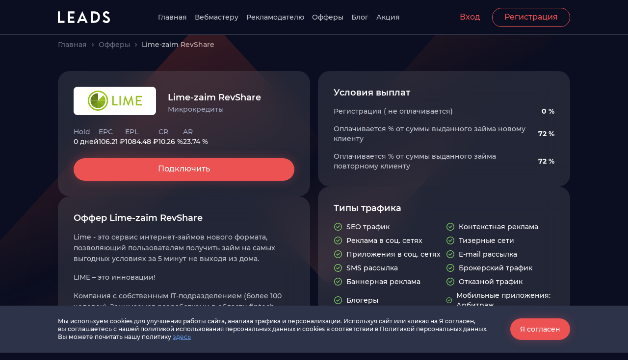

--- FILE ---
content_type: text/html; charset=UTF-8
request_url: https://leads.su/offers/10945
body_size: 65879
content:
<!DOCTYPE html>
<html lang="ru">
<head>
    <meta charset="UTF-8">
    <meta http-equiv="X-UA-Compatible" content="IE=edge">
    <meta name="viewport" content="width=device-width, initial-scale=1.0">
            <link rel="canonical" href="https://leads.su/offers/10945"/>
        
        <title>Партнерская программа Lime-zaim RevShare  (Микрокредиты)</title>
<meta name="description" content="Партнерская программа Lime-zaim RevShare  (Микрокредиты) на CPA-платформе LEADS.SU ✔ Заработок на арбитраже трафика с вознаграждением за целевое действие ✔ Ключевая информация по офферу и актуальные показатели EPC, EPL, CR, AR">
            <meta property="og:title" content="Партнерская программа Lime-zaim RevShare  (Микрокредиты)" />
        <meta property="og:description" content="Партнерская программа Lime-zaim RevShare  (Микрокредиты) на CPA-платформе LEADS.SU. Заработок на арбитраже трафика с вознаграждением за целевое действие" />
        <meta property="og:image" content="https://site.s3lds.ru/articles/d5cd9ea19a71d7811a6893327d6f53cc56a9a2e5.png" />
        <meta property="og:url" content="https://leads.su/offers/10945" />
                    <meta property="og:type" content="product" />
                            <meta property="og:site_name" content="LEADS" />
                        <script type="application/ld+json">
            {"@context":"https://schema.org","@graph":[{"@type":"Organization","@id":"https://leads.su/#organization","name":"LEADS.SU","url":"https://leads.su/","logo":{"@type":"ImageObject","url":"https://leads.su/assets/logo.svg"},"address":{"@type":"PostalAddress","streetAddress":"ул. Университетская, д. 7","addressLocality":"Иннополис","addressRegion":"Республика Татарстан","postalCode":"420500","addressCountry":"RU"},"foundingDate":"2010","email":"support@leads.su","telephone":"+7-800-500-8344","sameAs":["https://vk.com/leads_su","https://www.youtube.com/c/LEADS_SU","https://rutube.ru/channel/43570468","https://vkvideo.ru/@leads_su/all","https://music.yandex.ru/album/35342562","https://t.me/leadssunews","https://t.me/LEADS_onweb_bot","https://t.me/leadssu_bot","https://t.me/actionleads_bot","https://career.habr.com/companies/leads-su"],"hasOfferCatalog":{"@id":"https://leads.su/offer-catalog#catalog"},"contactPoint":[{"@type":"ContactPoint","contactType":"customer support","telephone":"+7-800-500-8344","email":"support@leads.su","availableLanguage":["ru"]}]},{"@type":"WebSite","@id":"https://leads.su/#website","url":"https://leads.su/","name":"LEADS.SU","inLanguage":"ru","publisher":{"@id":"https://leads.su/#organization"}}]}
        </script>
        <link rel="icon" href="/favicon.ico" type="image/x-icon">
    <script type="module" src="/assets/main-DCAcgu4M.js"></script>
    <style>
        :root{--c-white: #ffffff;--c-whtie-2: #FAFAFA;--c-black: #0a0e20;--c-white-50: rgba(255, 255, 255, .05);--c-white-100: rgba(255, 255, 255, .1);--c-white-200: rgba(255, 255, 255, .2);--c-white-300: rgba(255, 255, 255, .3);--c-white-400: rgba(255, 255, 255, .4);--c-white-500: rgba(255, 255, 255, .5);--c-white-800: rgba(255, 255, 255, .8);--c-black-900: rgba(10, 14, 32, .9);--c-primary: #ed5252;--c-primary-300: rgba(237, 82, 82, .3);--c-primary-hover: #f06c6c;--c-primary-active: #d54a4a;--c-info-primary: #649be9;--c-info-primary-hover: #9BBDF0;--c-placeholder: #a0a6bf;--c-text-disable: #c5c7d0;--c-text-secondary: #6a6e7e;--c-text-primary: #4d5163;--c-header-primary: #303446;--c-text-property: #595d6f;--c-text-neutral: #f5f7f9;--c-text-light: #EEF0F2;--c-text-copyright: #8c90a2;--c-footer: #010717;--c-error: #FF6A54;--c-border: #D9DDE6;--c-test-color: #f0f0f0}:root{--wrapper-gutter-sm: 16px;--wrapper-gutter-md: 32px;--wrapper-gutter-lg: 64px;--article-max-width: 920px;--slider-space-between: 8px}*,*:before,*:after{box-sizing:border-box}html{-webkit-text-size-adjust:100%;-webkit-tap-highlight-color:rgba(0,0,0,0)}article,aside,figcaption,figure,footer,header,hgroup,main,nav,section{display:block}body{margin:0;color:#fff;text-align:left;min-height:100vh;display:flex;flex-direction:column}main{flex-grow:1}[tabindex="-1"]:focus:not(:focus-visible){outline:0!important}h1,h2,h3,h4,h5,h6,p{margin-top:0;margin-bottom:0}abbr[title],abbr[data-original-title]{text-decoration:underline;text-decoration:underline dotted;cursor:help;border-bottom:0;text-decoration-skip-ink:none}address{margin-bottom:1rem;font-style:normal;line-height:inherit}ol,ul,dl{margin-top:0;margin-bottom:0}ol ol,ul ul,ol ul,ul ol{margin-bottom:0}dt{font-weight:400}dd{margin-bottom:.5rem;margin-left:0}blockquote{margin:0 0 1rem}b,strong{font-weight:600}sub,sup{position:relative;font-size:75%;line-height:0;vertical-align:baseline}sub{bottom:-.25em}sup{top:-.5em}a{text-decoration:none;background-color:transparent}a:not([href]):not([tabindex]){color:inherit;text-decoration:none}a:not([href]):not([tabindex]):hover,a:not([href]):not([tabindex]):focus{color:inherit;text-decoration:none;outline:0}pre,code,kbd,samp{font-family:monospace;font-size:1em}pre{margin-top:0;margin-bottom:1rem;overflow:auto}figure{margin:0 0 1rem}img{vertical-align:middle;border-style:none}svg{overflow:hidden;vertical-align:middle}table{border-collapse:collapse}caption{padding-top:0;padding-bottom:0;color:inherit;text-align:left;caption-side:bottom}th{text-align:inherit}label{display:inline-block;margin-bottom:0}input,button,select,optgroup,textarea{margin:0;font-family:inherit;font-size:inherit;line-height:inherit}button,input{overflow:visible}button,select{text-transform:none}select{word-wrap:normal}button,[type=button],[type=reset],[type=submit]{cursor:pointer}button::-moz-focus-inner,[type=button]::-moz-focus-inner,[type=reset]::-moz-focus-inner,[type=submit]::-moz-focus-inner{padding:0;border-style:none}input[type=radio],input[type=checkbox]{box-sizing:border-box;padding:0}input[type=date],input[type=time],input[type=datetime-local],input[type=month]{-webkit-appearance:listbox}textarea{overflow:auto;resize:vertical}fieldset{min-width:0;padding:0;margin:0;border:0}legend{display:block;width:100%;max-width:100%;padding:0;margin-bottom:.5em;font-size:1.5em;line-height:inherit;color:inherit;white-space:normal}progress{vertical-align:baseline}[type=number]::-webkit-inner-spin-button,[type=number]::-webkit-outer-spin-button{height:auto}[type=search]{outline-offset:-2px;-webkit-appearance:none}[type=search]::-webkit-search-decoration{-webkit-appearance:none}::-webkit-file-upload-button{font:inherit;-webkit-appearance:button}output{display:inline-block}summary{display:list-item;cursor:pointer}[hidden]{display:none!important}html{line-height:1.15;-ms-text-size-adjust:100%;-webkit-text-size-adjust:100%}dl dl,dl ol,dl ul,ol dl,ul dl,ol ol,ol ul,ul ol,ul ul{margin:0}hr{box-sizing:content-box;height:0;overflow:visible}main{display:block}pre{font-family:monospace,monospace;font-size:1em}a{background-color:transparent}abbr[title]{text-decoration:underline;text-decoration:underline dotted}b,strong{font-weight:bolder}code,kbd,samp{font-family:monospace,monospace;font-size:1em}small{font-size:80%}audio,video{display:inline-block}audio:not([controls]){display:none;height:0}img{border-style:none}svg:not(:root){overflow:hidden}button,input,select{margin:0}button{overflow:visible;text-transform:none}button,[type=button],[type=reset],[type=submit]{-webkit-appearance:button}fieldset{padding:.35em .75em .625em}input{overflow:visible}legend{box-sizing:border-box;color:inherit;display:table;max-width:100%;white-space:normal}progress{display:inline-block;vertical-align:baseline}select{text-transform:none}textarea{margin:0;overflow:auto}[type=checkbox],[type=radio]{box-sizing:border-box;padding:0}[type=search]{-webkit-appearance:textfield;outline-offset:-2px}::-webkit-inner-spin-button,::-webkit-outer-spin-button{height:auto}::-webkit-input-placeholder{color:inherit;opacity:.54}::-webkit-search-decoration{-webkit-appearance:none}::-webkit-file-upload-button{-webkit-appearance:button;font:inherit}::-moz-focus-inner{border-style:none;padding:0}:-moz-focusring{outline:1px dotted ButtonText}:-moz-ui-invalid{box-shadow:none}details{display:block}dialog{background-color:#fff;border:solid;color:#000;display:block;height:-moz-fit-content;height:-webkit-fit-content;height:fit-content;left:0;margin:auto;padding:1em;position:absolute;right:0;width:-moz-fit-content;width:-webkit-fit-content;width:fit-content}dialog:not([open]){display:none}summary{display:list-item}canvas{display:inline-block}template{display:none}[hidden]{display:none}input::-webkit-outer-spin-button,input::-webkit-inner-spin-button{-webkit-appearance:none;margin:0}input[type=number]{-moz-appearance:textfield}ul{list-style:none;padding-left:0}html{font-family:Montserrat,-apple-system,BlinkMacSystemFont,Segoe UI,Helvetica Neue,Arial,sans-serif,"Apple Color Emoji","Segoe UI Emoji",Segoe UI Symbol;font-weight:400;font-style:normal;font-size:16px}body{font-weight:500;font-size:1rem;line-height:1.5rem}h1,.h1{font-weight:600;font-size:2rem;line-height:2.5rem}@media (min-width: 640px){h1,.h1{font-weight:500;font-size:2.5rem;line-height:3rem}}@media (min-width: 1280px){h1,.h1{font-weight:500;font-size:3rem;line-height:3.5rem}}@media (min-width: 1680px){h1,.h1{font-weight:500;font-size:3.5rem;line-height:4rem}}h1 span,.h1 span{color:var(--c-primary)}h2,.h2{font-weight:500;font-size:1.5rem;line-height:2rem;text-align:center}@media (min-width: 640px){h2,.h2{font-weight:500;font-size:2rem;line-height:2.5rem}}@media (min-width: 1280px){h2,.h2{font-weight:600;font-size:2.5rem;line-height:3rem;text-align:left}}@media (min-width: 1680px){h2,.h2{font-weight:500;font-size:3rem;line-height:3.5rem}}h2 span,.h2 span{color:var(--c-primary)}h3,.h3{font-weight:600;font-size:1.25rem;line-height:1.75rem}@media (min-width: 640px){h3,.h3{font-weight:600;font-size:1.5rem;line-height:2rem}}@media (min-width: 1280px){h3,.h3{font-weight:600;font-size:2rem;line-height:2.5rem}}@media (min-width: 1680px){h3,.h3{font-weight:600;font-size:2rem;line-height:2.5rem}}h4,.h4{font-weight:600;font-size:1rem;line-height:1.25rem}@media (min-width: 640px){h4,.h4{font-weight:600;font-size:1.125rem;line-height:1.5rem}}@media (min-width: 1280px){h4,.h4{font-weight:600;font-size:1.125rem;line-height:1.5rem}}@media (min-width: 1680px){h4,.h4{font-weight:600;font-size:1.5rem;line-height:2rem}}h4 span,.h4 span{color:var(--c-primary)}h5,.h5{font-size:1rem;line-height:1.25rem;font-weight:600;text-align:left}@media (min-width: 640px){h5,.h5{font-weight:600;font-size:1.25rem;line-height:1.75rem}}h5 span,.h5 span{color:var(--c-primary)}.text-16{font-weight:500;font-size:1rem;line-height:1.5rem}.text-16{font-weight:500;font-size:.875rem;line-height:1.25rem}body{background-color:var(--c-black)}main{overflow:hidden}.container{width:100%;margin-right:auto;margin-left:auto;padding-left:var(--wrapper-gutter-sm);padding-right:var(--wrapper-gutter-sm)}@media (min-width: 640px){.container{padding-left:var(--wrapper-gutter-md);padding-right:var(--wrapper-gutter-md)}}@media (min-width: 1280px){.container{padding-left:var(--wrapper-gutter-lg);padding-right:var(--wrapper-gutter-lg);max-width:73.25rem}}@media (min-width: 1680px){.container{padding-left:var(--wrapper-gutter-lg);padding-right:var(--wrapper-gutter-lg);max-width:90.5rem}}.card{background-color:var(--c-white-100);border-radius:1rem}@media (min-width: 640px){.card{border-radius:1.5rem}}.webmaster-page{padding-bottom:5.25rem}@media (min-width: 640px){.webmaster-page{padding-bottom:11.3125rem}}@media (min-width: 1280px){.webmaster-page{padding-bottom:14.9375rem}}@media (min-width: 1680px){.webmaster-page{padding-bottom:10.3125rem}}.offers-page{padding-bottom:14.5625rem}@media (min-width: 1280px){.offers-page{padding-bottom:9.625rem}}@media (min-width: 1680px){.offers-page{padding-bottom:13.625rem}}.offers-page__seo-text{margin-top:7.5rem}.offers-page__seo-text .user-text{font-weight:500;font-size:1rem;line-height:1.5rem}.offers-page .offer-tags{position:relative;margin-top:-4.25rem;margin-bottom:3rem;z-index:1}@media (min-width: 640px){.offers-page .offer-tags{margin-bottom:2.5rem}}@media (min-width: 1280px){.offers-page .offer-tags{margin-top:-7.625rem}}.offer-page{padding-bottom:10.25rem}@media (min-width: 640px){.offer-page{padding-bottom:6.5rem}}@media (min-width: 1280px){.offer-page{padding-bottom:12.75rem}}@media (min-width: 1680px){.offer-page{padding-bottom:10.75rem}}.article-page{overflow:unset;padding-bottom:12.75rem}@media (min-width: 640px){.article-page{padding-bottom:15.25rem}}@media (min-width: 1280px){.article-page{padding-bottom:21rem}}@media (min-width: 1680px){.article-page{padding-bottom:11.75rem}}.rekl-page{padding-bottom:8.5625rem}@media (min-width: 640px){.rekl-page{padding-bottom:9.4375rem}}@media (min-width: 1280px){.rekl-page{padding-bottom:14.125rem}}@media (min-width: 1680px){.rekl-page{padding-bottom:12rem}}.articles-page{padding-bottom:11.25rem}@media (min-width: 640px){.articles-page{padding-bottom:10rem}}.sitemap-page{padding-top:2.5rem;padding-bottom:2.5rem}@media (min-width: 640px){.sitemap-page{padding-top:5rem;padding-bottom:5rem}}.sitemap-page .user-text h1{margin-bottom:2.5rem}@media (min-width: 640px){.sitemap-page .user-text h1{margin-bottom:4rem}}@media (min-width: 640px){.sitemap-page .container{padding-left:4.0625rem;padding-right:4.0625rem}}.user-text{font-weight:500;font-size:.875rem;line-height:1.25rem}.user-text p{color:var(--c-text-disable);margin-top:.5rem;margin-bottom:.5rem}@media (min-width: 640px){.user-text p{margin-top:1rem;margin-bottom:1rem}}.user-text ul{color:var(--c-text-disable);font-size:1rem;font-weight:500;line-height:1.5rem;margin-top:1rem;margin-bottom:1rem;list-style:unset;padding-left:1.5rem}@media (min-width: 640px){.user-text ul{line-height:2rem}}@media (min-width: 1280px){.user-text ul{font-size:1.125rem;line-height:2.25rem}}@media (min-width: 1680px){.user-text ul{font-size:1.25rem}}.user-text ul ul,.user-text ul ol{margin:0}.user-text ol{padding-left:1.5rem;color:var(--c-text-disable);font-size:1rem;font-weight:500;line-height:1.5rem;margin-top:1rem;margin-bottom:1rem}@media (min-width: 640px){.user-text ol{line-height:2rem}}@media (min-width: 1280px){.user-text ol{font-size:1.125rem;line-height:2.25rem}}@media (min-width: 1680px){.user-text ol{font-size:1.25rem}}.user-text ol ul,.user-text ol ol{margin:0}.user-text a:not([class]){color:inherit;text-decoration:underline}.user-text a:not([class]):hover{text-decoration:none}@font-face{font-family:Montserrat;font-style:normal;font-weight:400;font-display:swap;src:url(/assets/Montserrat-Regular-DRoh7jzm.woff) format("woff"),url(/assets/Montserrat-Regular-CB6Ljo7d.woff2) format("woff2")}@font-face{font-family:Montserrat;font-style:normal;font-weight:500;font-display:swap;src:url(/assets/Montserrat-Medium-Cyc8wXKo.woff) format("woff"),url(/assets/Montserrat-Medium-BttyIOWL.woff2) format("woff2")}@font-face{font-family:Montserrat;font-style:normal;font-weight:600;font-display:swap;src:url(/assets/Montserrat-SemiBold-BiEyYWGd.woff) format("woff"),url(/assets/Montserrat-SemiBold-CZgMtajf.woff2) format("woff2")}@font-face{font-family:Montserrat;font-style:normal;font-weight:700;font-display:swap;src:url(/assets/Montserrat-Bold-cWG6a6a7.woff) format("woff"),url(/assets/Montserrat-Bold-Bsf7A8hH.woff2) format("woff2")}@font-face{font-family:AKONY;src:url(/assets/AKONY-lmEfqnL4.woff2) format("woff2");font-weight:700;font-style:normal}@font-face{font-family:TTLakes;src:url(/assets/TTLakes-Regular-HMXdnNhE.woff2) format("woff2");font-weight:400;font-style:normal}@font-face{font-family:TTLakes;src:url(/assets/TTLakes-Bold-DvxBEozk.woff2) format("woff2");font-weight:700;font-style:normal}@font-face{font-family:Ubuntu;src:url(/assets/Ubuntu-Regular-D1zmaWC7.woff) format("woff");font-weight:400;font-style:normal}@font-face{font-family:Ubuntu;src:url(/assets/Ubuntu-Regular-CUh9k152.woff2) format("woff2");font-weight:400;font-style:normal}.mt-0,.my-0{margin-top:0}.mb-0,.my-0{margin-bottom:0}.mt-4,.my-4{margin-top:4px}.mb-4,.my-4{margin-bottom:4px}.mt-8,.my-8{margin-top:8px}.mb-8,.my-8{margin-bottom:8px}.mt-16,.my-16{margin-top:16px}.mb-16,.my-16{margin-bottom:16px}.mt-24,.my-24{margin-top:24px}.mb-24,.my-24{margin-bottom:24px}.mt-32,.my-32{margin-top:32px}.mb-32,.my-32{margin-bottom:32px}.mt-40,.my-40{margin-top:40px}.mb-40,.my-40{margin-bottom:40px}.mt-48,.my-48{margin-top:48px}.mb-48,.my-48{margin-bottom:48px}.mt-56,.my-56{margin-top:56px}.mb-56,.my-56{margin-bottom:56px}.mt-64,.my-64{margin-top:64px}.mb-64,.my-64{margin-bottom:64px}.mt-72,.my-72{margin-top:72px}.mb-72,.my-72{margin-bottom:72px}.mt-80,.my-80{margin-top:80px}.mb-80,.my-80{margin-bottom:80px}.mt-88,.my-88{margin-top:88px}.mb-88,.my-88{margin-bottom:88px}.mt-96,.my-96{margin-top:96px}.mb-96,.my-96{margin-bottom:96px}.mt-104,.my-104{margin-top:104px}.mb-104,.my-104{margin-bottom:104px}.mt-112,.my-112{margin-top:112px}.mb-112,.my-112{margin-bottom:112px}.mt-120,.my-120{margin-top:120px}.mb-120,.my-120{margin-bottom:120px}.mt-128,.my-128{margin-top:128px}.mb-128,.my-128{margin-bottom:128px}.mt-160,.my-160{margin-top:160px}.mb-160,.my-160{margin-bottom:160px}.pt-0,.py-0{padding-top:0}.pb-0,.py-0{padding-bottom:0}.pt-4,.py-4{padding-top:4px}.pb-4,.py-4{padding-bottom:4px}.pt-8,.py-8{padding-top:8px}.pb-8,.py-8{padding-bottom:8px}.pt-16,.py-16{padding-top:16px}.pb-16,.py-16{padding-bottom:16px}.pt-24,.py-24{padding-top:24px}.pb-24,.py-24{padding-bottom:24px}.pt-32,.py-32{padding-top:32px}.pb-32,.py-32{padding-bottom:32px}.pt-40,.py-40{padding-top:40px}.pb-40,.py-40{padding-bottom:40px}.pt-48,.py-48{padding-top:48px}.pb-48,.py-48{padding-bottom:48px}.pt-56,.py-56{padding-top:56px}.pb-56,.py-56{padding-bottom:56px}.pt-64,.py-64{padding-top:64px}.pb-64,.py-64{padding-bottom:64px}.pt-72,.py-72{padding-top:72px}.pb-72,.py-72{padding-bottom:72px}.pt-80,.py-80{padding-top:80px}.pb-80,.py-80{padding-bottom:80px}.pt-88,.py-88{padding-top:88px}.pb-88,.py-88{padding-bottom:88px}.pt-96,.py-96{padding-top:96px}.pb-96,.py-96{padding-bottom:96px}.pt-104,.py-104{padding-top:104px}.pb-104,.py-104{padding-bottom:104px}.pt-112,.py-112{padding-top:112px}.pb-112,.py-112{padding-bottom:112px}.pt-120,.py-120{padding-top:120px}.pb-120,.py-120{padding-bottom:120px}.pt-128,.py-128{padding-top:128px}.pb-128,.py-128{padding-bottom:128px}.pt-160,.py-160{padding-top:160px}.pb-160,.py-160{padding-bottom:160px}.m-auto{margin:auto}.mt-auto,.my-auto{margin-top:auto}.mr-auto,.mx-auto{margin-right:auto}.mb-auto,.my-auto{margin-bottom:auto}.ml-auto,.mx-auto{margin-left:auto}@media (min-width: 340){.mt-sm-0,.my-sm-0{margin-top:0}.mb-sm-0,.my-sm-0{margin-bottom:0}.mt-sm-4,.my-sm-4{margin-top:4px}.mb-sm-4,.my-sm-4{margin-bottom:4px}.mt-sm-8,.my-sm-8{margin-top:8px}.mb-sm-8,.my-sm-8{margin-bottom:8px}.mt-sm-16,.my-sm-16{margin-top:16px}.mb-sm-16,.my-sm-16{margin-bottom:16px}.mt-sm-24,.my-sm-24{margin-top:24px}.mb-sm-24,.my-sm-24{margin-bottom:24px}.mt-sm-32,.my-sm-32{margin-top:32px}.mb-sm-32,.my-sm-32{margin-bottom:32px}.mt-sm-40,.my-sm-40{margin-top:40px}.mb-sm-40,.my-sm-40{margin-bottom:40px}.mt-sm-48,.my-sm-48{margin-top:48px}.mb-sm-48,.my-sm-48{margin-bottom:48px}.mt-sm-56,.my-sm-56{margin-top:56px}.mb-sm-56,.my-sm-56{margin-bottom:56px}.mt-sm-64,.my-sm-64{margin-top:64px}.mb-sm-64,.my-sm-64{margin-bottom:64px}.mt-sm-72,.my-sm-72{margin-top:72px}.mb-sm-72,.my-sm-72{margin-bottom:72px}.mt-sm-80,.my-sm-80{margin-top:80px}.mb-sm-80,.my-sm-80{margin-bottom:80px}.mt-sm-88,.my-sm-88{margin-top:88px}.mb-sm-88,.my-sm-88{margin-bottom:88px}.mt-sm-96,.my-sm-96{margin-top:96px}.mb-sm-96,.my-sm-96{margin-bottom:96px}.mt-sm-104,.my-sm-104{margin-top:104px}.mb-sm-104,.my-sm-104{margin-bottom:104px}.mt-sm-112,.my-sm-112{margin-top:112px}.mb-sm-112,.my-sm-112{margin-bottom:112px}.mt-sm-120,.my-sm-120{margin-top:120px}.mb-sm-120,.my-sm-120{margin-bottom:120px}.mt-sm-128,.my-sm-128{margin-top:128px}.mb-sm-128,.my-sm-128{margin-bottom:128px}.mt-sm-160,.my-sm-160{margin-top:160px}.mb-sm-160,.my-sm-160{margin-bottom:160px}.pt-sm-0,.py-sm-0{padding-top:0}.pb-sm-0,.py-sm-0{padding-bottom:0}.pt-sm-4,.py-sm-4{padding-top:4px}.pb-sm-4,.py-sm-4{padding-bottom:4px}.pt-sm-8,.py-sm-8{padding-top:8px}.pb-sm-8,.py-sm-8{padding-bottom:8px}.pt-sm-16,.py-sm-16{padding-top:16px}.pb-sm-16,.py-sm-16{padding-bottom:16px}.pt-sm-24,.py-sm-24{padding-top:24px}.pb-sm-24,.py-sm-24{padding-bottom:24px}.pt-sm-32,.py-sm-32{padding-top:32px}.pb-sm-32,.py-sm-32{padding-bottom:32px}.pt-sm-40,.py-sm-40{padding-top:40px}.pb-sm-40,.py-sm-40{padding-bottom:40px}.pt-sm-48,.py-sm-48{padding-top:48px}.pb-sm-48,.py-sm-48{padding-bottom:48px}.pt-sm-56,.py-sm-56{padding-top:56px}.pb-sm-56,.py-sm-56{padding-bottom:56px}.pt-sm-64,.py-sm-64{padding-top:64px}.pb-sm-64,.py-sm-64{padding-bottom:64px}.pt-sm-72,.py-sm-72{padding-top:72px}.pb-sm-72,.py-sm-72{padding-bottom:72px}.pt-sm-80,.py-sm-80{padding-top:80px}.pb-sm-80,.py-sm-80{padding-bottom:80px}.pt-sm-88,.py-sm-88{padding-top:88px}.pb-sm-88,.py-sm-88{padding-bottom:88px}.pt-sm-96,.py-sm-96{padding-top:96px}.pb-sm-96,.py-sm-96{padding-bottom:96px}.pt-sm-104,.py-sm-104{padding-top:104px}.pb-sm-104,.py-sm-104{padding-bottom:104px}.pt-sm-112,.py-sm-112{padding-top:112px}.pb-sm-112,.py-sm-112{padding-bottom:112px}.pt-sm-120,.py-sm-120{padding-top:120px}.pb-sm-120,.py-sm-120{padding-bottom:120px}.pt-sm-128,.py-sm-128{padding-top:128px}.pb-sm-128,.py-sm-128{padding-bottom:128px}.pt-sm-160,.py-sm-160{padding-top:160px}.pb-sm-160,.py-sm-160{padding-bottom:160px}.m-sm-auto{margin:auto}.mt-sm-auto,.my-sm-auto{margin-top:auto}.mr-sm-auto,.mx-sm-auto{margin-right:auto}.mb-sm-auto,.my-sm-auto{margin-bottom:auto}.ml-sm-auto,.mx-sm-auto{margin-left:auto}}@media (min-width: 640px){.mt-md-0,.my-md-0{margin-top:0}.mb-md-0,.my-md-0{margin-bottom:0}.mt-md-4,.my-md-4{margin-top:4px}.mb-md-4,.my-md-4{margin-bottom:4px}.mt-md-8,.my-md-8{margin-top:8px}.mb-md-8,.my-md-8{margin-bottom:8px}.mt-md-16,.my-md-16{margin-top:16px}.mb-md-16,.my-md-16{margin-bottom:16px}.mt-md-24,.my-md-24{margin-top:24px}.mb-md-24,.my-md-24{margin-bottom:24px}.mt-md-32,.my-md-32{margin-top:32px}.mb-md-32,.my-md-32{margin-bottom:32px}.mt-md-40,.my-md-40{margin-top:40px}.mb-md-40,.my-md-40{margin-bottom:40px}.mt-md-48,.my-md-48{margin-top:48px}.mb-md-48,.my-md-48{margin-bottom:48px}.mt-md-56,.my-md-56{margin-top:56px}.mb-md-56,.my-md-56{margin-bottom:56px}.mt-md-64,.my-md-64{margin-top:64px}.mb-md-64,.my-md-64{margin-bottom:64px}.mt-md-72,.my-md-72{margin-top:72px}.mb-md-72,.my-md-72{margin-bottom:72px}.mt-md-80,.my-md-80{margin-top:80px}.mb-md-80,.my-md-80{margin-bottom:80px}.mt-md-88,.my-md-88{margin-top:88px}.mb-md-88,.my-md-88{margin-bottom:88px}.mt-md-96,.my-md-96{margin-top:96px}.mb-md-96,.my-md-96{margin-bottom:96px}.mt-md-104,.my-md-104{margin-top:104px}.mb-md-104,.my-md-104{margin-bottom:104px}.mt-md-112,.my-md-112{margin-top:112px}.mb-md-112,.my-md-112{margin-bottom:112px}.mt-md-120,.my-md-120{margin-top:120px}.mb-md-120,.my-md-120{margin-bottom:120px}.mt-md-128,.my-md-128{margin-top:128px}.mb-md-128,.my-md-128{margin-bottom:128px}.mt-md-160,.my-md-160{margin-top:160px}.mb-md-160,.my-md-160{margin-bottom:160px}.pt-md-0,.py-md-0{padding-top:0}.pb-md-0,.py-md-0{padding-bottom:0}.pt-md-4,.py-md-4{padding-top:4px}.pb-md-4,.py-md-4{padding-bottom:4px}.pt-md-8,.py-md-8{padding-top:8px}.pb-md-8,.py-md-8{padding-bottom:8px}.pt-md-16,.py-md-16{padding-top:16px}.pb-md-16,.py-md-16{padding-bottom:16px}.pt-md-24,.py-md-24{padding-top:24px}.pb-md-24,.py-md-24{padding-bottom:24px}.pt-md-32,.py-md-32{padding-top:32px}.pb-md-32,.py-md-32{padding-bottom:32px}.pt-md-40,.py-md-40{padding-top:40px}.pb-md-40,.py-md-40{padding-bottom:40px}.pt-md-48,.py-md-48{padding-top:48px}.pb-md-48,.py-md-48{padding-bottom:48px}.pt-md-56,.py-md-56{padding-top:56px}.pb-md-56,.py-md-56{padding-bottom:56px}.pt-md-64,.py-md-64{padding-top:64px}.pb-md-64,.py-md-64{padding-bottom:64px}.pt-md-72,.py-md-72{padding-top:72px}.pb-md-72,.py-md-72{padding-bottom:72px}.pt-md-80,.py-md-80{padding-top:80px}.pb-md-80,.py-md-80{padding-bottom:80px}.pt-md-88,.py-md-88{padding-top:88px}.pb-md-88,.py-md-88{padding-bottom:88px}.pt-md-96,.py-md-96{padding-top:96px}.pb-md-96,.py-md-96{padding-bottom:96px}.pt-md-104,.py-md-104{padding-top:104px}.pb-md-104,.py-md-104{padding-bottom:104px}.pt-md-112,.py-md-112{padding-top:112px}.pb-md-112,.py-md-112{padding-bottom:112px}.pt-md-120,.py-md-120{padding-top:120px}.pb-md-120,.py-md-120{padding-bottom:120px}.pt-md-128,.py-md-128{padding-top:128px}.pb-md-128,.py-md-128{padding-bottom:128px}.pt-md-160,.py-md-160{padding-top:160px}.pb-md-160,.py-md-160{padding-bottom:160px}.m-md-auto{margin:auto}.mt-md-auto,.my-md-auto{margin-top:auto}.mr-md-auto,.mx-md-auto{margin-right:auto}.mb-md-auto,.my-md-auto{margin-bottom:auto}.ml-md-auto,.mx-md-auto{margin-left:auto}}@media (min-width: 1280px){.mt-lg-0,.my-lg-0{margin-top:0}.mb-lg-0,.my-lg-0{margin-bottom:0}.mt-lg-4,.my-lg-4{margin-top:4px}.mb-lg-4,.my-lg-4{margin-bottom:4px}.mt-lg-8,.my-lg-8{margin-top:8px}.mb-lg-8,.my-lg-8{margin-bottom:8px}.mt-lg-16,.my-lg-16{margin-top:16px}.mb-lg-16,.my-lg-16{margin-bottom:16px}.mt-lg-24,.my-lg-24{margin-top:24px}.mb-lg-24,.my-lg-24{margin-bottom:24px}.mt-lg-32,.my-lg-32{margin-top:32px}.mb-lg-32,.my-lg-32{margin-bottom:32px}.mt-lg-40,.my-lg-40{margin-top:40px}.mb-lg-40,.my-lg-40{margin-bottom:40px}.mt-lg-48,.my-lg-48{margin-top:48px}.mb-lg-48,.my-lg-48{margin-bottom:48px}.mt-lg-56,.my-lg-56{margin-top:56px}.mb-lg-56,.my-lg-56{margin-bottom:56px}.mt-lg-64,.my-lg-64{margin-top:64px}.mb-lg-64,.my-lg-64{margin-bottom:64px}.mt-lg-72,.my-lg-72{margin-top:72px}.mb-lg-72,.my-lg-72{margin-bottom:72px}.mt-lg-80,.my-lg-80{margin-top:80px}.mb-lg-80,.my-lg-80{margin-bottom:80px}.mt-lg-88,.my-lg-88{margin-top:88px}.mb-lg-88,.my-lg-88{margin-bottom:88px}.mt-lg-96,.my-lg-96{margin-top:96px}.mb-lg-96,.my-lg-96{margin-bottom:96px}.mt-lg-104,.my-lg-104{margin-top:104px}.mb-lg-104,.my-lg-104{margin-bottom:104px}.mt-lg-112,.my-lg-112{margin-top:112px}.mb-lg-112,.my-lg-112{margin-bottom:112px}.mt-lg-120,.my-lg-120{margin-top:120px}.mb-lg-120,.my-lg-120{margin-bottom:120px}.mt-lg-128,.my-lg-128{margin-top:128px}.mb-lg-128,.my-lg-128{margin-bottom:128px}.mt-lg-160,.my-lg-160{margin-top:160px}.mb-lg-160,.my-lg-160{margin-bottom:160px}.pt-lg-0,.py-lg-0{padding-top:0}.pb-lg-0,.py-lg-0{padding-bottom:0}.pt-lg-4,.py-lg-4{padding-top:4px}.pb-lg-4,.py-lg-4{padding-bottom:4px}.pt-lg-8,.py-lg-8{padding-top:8px}.pb-lg-8,.py-lg-8{padding-bottom:8px}.pt-lg-16,.py-lg-16{padding-top:16px}.pb-lg-16,.py-lg-16{padding-bottom:16px}.pt-lg-24,.py-lg-24{padding-top:24px}.pb-lg-24,.py-lg-24{padding-bottom:24px}.pt-lg-32,.py-lg-32{padding-top:32px}.pb-lg-32,.py-lg-32{padding-bottom:32px}.pt-lg-40,.py-lg-40{padding-top:40px}.pb-lg-40,.py-lg-40{padding-bottom:40px}.pt-lg-48,.py-lg-48{padding-top:48px}.pb-lg-48,.py-lg-48{padding-bottom:48px}.pt-lg-56,.py-lg-56{padding-top:56px}.pb-lg-56,.py-lg-56{padding-bottom:56px}.pt-lg-64,.py-lg-64{padding-top:64px}.pb-lg-64,.py-lg-64{padding-bottom:64px}.pt-lg-72,.py-lg-72{padding-top:72px}.pb-lg-72,.py-lg-72{padding-bottom:72px}.pt-lg-80,.py-lg-80{padding-top:80px}.pb-lg-80,.py-lg-80{padding-bottom:80px}.pt-lg-88,.py-lg-88{padding-top:88px}.pb-lg-88,.py-lg-88{padding-bottom:88px}.pt-lg-96,.py-lg-96{padding-top:96px}.pb-lg-96,.py-lg-96{padding-bottom:96px}.pt-lg-104,.py-lg-104{padding-top:104px}.pb-lg-104,.py-lg-104{padding-bottom:104px}.pt-lg-112,.py-lg-112{padding-top:112px}.pb-lg-112,.py-lg-112{padding-bottom:112px}.pt-lg-120,.py-lg-120{padding-top:120px}.pb-lg-120,.py-lg-120{padding-bottom:120px}.pt-lg-128,.py-lg-128{padding-top:128px}.pb-lg-128,.py-lg-128{padding-bottom:128px}.pt-lg-160,.py-lg-160{padding-top:160px}.pb-lg-160,.py-lg-160{padding-bottom:160px}.m-lg-auto{margin:auto}.mt-lg-auto,.my-lg-auto{margin-top:auto}.mr-lg-auto,.mx-lg-auto{margin-right:auto}.mb-lg-auto,.my-lg-auto{margin-bottom:auto}.ml-lg-auto,.mx-lg-auto{margin-left:auto}}@media (min-width: 1680px){.mt-xl-0,.my-xl-0{margin-top:0}.mb-xl-0,.my-xl-0{margin-bottom:0}.mt-xl-4,.my-xl-4{margin-top:4px}.mb-xl-4,.my-xl-4{margin-bottom:4px}.mt-xl-8,.my-xl-8{margin-top:8px}.mb-xl-8,.my-xl-8{margin-bottom:8px}.mt-xl-16,.my-xl-16{margin-top:16px}.mb-xl-16,.my-xl-16{margin-bottom:16px}.mt-xl-24,.my-xl-24{margin-top:24px}.mb-xl-24,.my-xl-24{margin-bottom:24px}.mt-xl-32,.my-xl-32{margin-top:32px}.mb-xl-32,.my-xl-32{margin-bottom:32px}.mt-xl-40,.my-xl-40{margin-top:40px}.mb-xl-40,.my-xl-40{margin-bottom:40px}.mt-xl-48,.my-xl-48{margin-top:48px}.mb-xl-48,.my-xl-48{margin-bottom:48px}.mt-xl-56,.my-xl-56{margin-top:56px}.mb-xl-56,.my-xl-56{margin-bottom:56px}.mt-xl-64,.my-xl-64{margin-top:64px}.mb-xl-64,.my-xl-64{margin-bottom:64px}.mt-xl-72,.my-xl-72{margin-top:72px}.mb-xl-72,.my-xl-72{margin-bottom:72px}.mt-xl-80,.my-xl-80{margin-top:80px}.mb-xl-80,.my-xl-80{margin-bottom:80px}.mt-xl-88,.my-xl-88{margin-top:88px}.mb-xl-88,.my-xl-88{margin-bottom:88px}.mt-xl-96,.my-xl-96{margin-top:96px}.mb-xl-96,.my-xl-96{margin-bottom:96px}.mt-xl-104,.my-xl-104{margin-top:104px}.mb-xl-104,.my-xl-104{margin-bottom:104px}.mt-xl-112,.my-xl-112{margin-top:112px}.mb-xl-112,.my-xl-112{margin-bottom:112px}.mt-xl-120,.my-xl-120{margin-top:120px}.mb-xl-120,.my-xl-120{margin-bottom:120px}.mt-xl-128,.my-xl-128{margin-top:128px}.mb-xl-128,.my-xl-128{margin-bottom:128px}.mt-xl-160,.my-xl-160{margin-top:160px}.mb-xl-160,.my-xl-160{margin-bottom:160px}.pt-xl-0,.py-xl-0{padding-top:0}.pb-xl-0,.py-xl-0{padding-bottom:0}.pt-xl-4,.py-xl-4{padding-top:4px}.pb-xl-4,.py-xl-4{padding-bottom:4px}.pt-xl-8,.py-xl-8{padding-top:8px}.pb-xl-8,.py-xl-8{padding-bottom:8px}.pt-xl-16,.py-xl-16{padding-top:16px}.pb-xl-16,.py-xl-16{padding-bottom:16px}.pt-xl-24,.py-xl-24{padding-top:24px}.pb-xl-24,.py-xl-24{padding-bottom:24px}.pt-xl-32,.py-xl-32{padding-top:32px}.pb-xl-32,.py-xl-32{padding-bottom:32px}.pt-xl-40,.py-xl-40{padding-top:40px}.pb-xl-40,.py-xl-40{padding-bottom:40px}.pt-xl-48,.py-xl-48{padding-top:48px}.pb-xl-48,.py-xl-48{padding-bottom:48px}.pt-xl-56,.py-xl-56{padding-top:56px}.pb-xl-56,.py-xl-56{padding-bottom:56px}.pt-xl-64,.py-xl-64{padding-top:64px}.pb-xl-64,.py-xl-64{padding-bottom:64px}.pt-xl-72,.py-xl-72{padding-top:72px}.pb-xl-72,.py-xl-72{padding-bottom:72px}.pt-xl-80,.py-xl-80{padding-top:80px}.pb-xl-80,.py-xl-80{padding-bottom:80px}.pt-xl-88,.py-xl-88{padding-top:88px}.pb-xl-88,.py-xl-88{padding-bottom:88px}.pt-xl-96,.py-xl-96{padding-top:96px}.pb-xl-96,.py-xl-96{padding-bottom:96px}.pt-xl-104,.py-xl-104{padding-top:104px}.pb-xl-104,.py-xl-104{padding-bottom:104px}.pt-xl-112,.py-xl-112{padding-top:112px}.pb-xl-112,.py-xl-112{padding-bottom:112px}.pt-xl-120,.py-xl-120{padding-top:120px}.pb-xl-120,.py-xl-120{padding-bottom:120px}.pt-xl-128,.py-xl-128{padding-top:128px}.pb-xl-128,.py-xl-128{padding-bottom:128px}.pt-xl-160,.py-xl-160{padding-top:160px}.pb-xl-160,.py-xl-160{padding-bottom:160px}.m-xl-auto{margin:auto}.mt-xl-auto,.my-xl-auto{margin-top:auto}.mr-xl-auto,.mx-xl-auto{margin-right:auto}.mb-xl-auto,.my-xl-auto{margin-bottom:auto}.ml-xl-auto,.mx-xl-auto{margin-left:auto}}[data-animate]{transform:translateY(160px);opacity:0;transition-property:transform,opacity;transition-duration:.7s,.7s;transition-timing-function:ease-out,ease-out}[data-animate].animate{transform:unset;opacity:1}.js-focus-visible :focus:not(.focus-visible){outline:none}.focus-visible{outline:none}.btn{display:inline-flex;justify-content:center;align-items:center;box-sizing:border-box;padding:.625rem 1.5rem .75rem;gap:.625rem;text-align:center;border-radius:6.25rem;background:transparent;border:none;font-weight:500;font-size:1rem;line-height:1.5rem}.btn:disabled{pointer-events:none}@media (min-width: 640px){.btn{font-weight:500;font-size:1.125rem;line-height:2rem;padding:.9375rem 1.5rem 1rem}}@media (min-width: 1280px) and (max-width: 1679.98px){.btn{font-weight:500;font-size:1rem;line-height:1.5rem;padding:.6875rem 1.5rem}}.btn--default{background-color:var(--c-primary);color:var(--c-white);border:none;transition:background-color .2s;box-shadow:0 0 1.25rem 0 var(--c-primary-300)}.btn--default:hover{background-color:var(--c-primary-hover)}.btn--default:active{background-color:var(--c-primary-active)}.btn--outline{border:1px solid var(--c-primary);color:var(--c-primary);transition-property:border-color,color;transition-duration:.2s,.2s}.btn--outline:hover{border-color:var(--c-primary-hover);color:var(--c-primary-hover)}.btn--outline:active{border-color:var(--c-primary-active);color:var(--c-primary-active)}.btn--text{color:var(--c-primary);background:transparent;transition:color .2s}.btn--text:hover{color:var(--c-primary-hover)}.btn--text:active{color:var(--c-primary-active)}.btn__submit{margin-top:-1px}.btn__submit.loading{width:1rem;height:1rem;border:1px solid #fff;border-bottom-color:transparent;border-radius:50%;display:inline-block;box-sizing:border-box;animation:rotation 1s linear infinite}.btn__submit.loading svg{display:none}@keyframes rotation{0%{transform:rotate(0)}to{transform:rotate(360deg)}}.input{position:relative;color:var(--c-white)}.input__input{width:100%;height:3rem;padding:.8125rem 1.4375rem .625rem;border-radius:2.0625rem;border:1px solid var(--c-white-100);background-color:var(--c-white-100);transition:border-color .2s;color:inherit;font-size:.875rem;line-height:1.375rem}.input__input.focus-visible{border-color:var(--c-white-300)}.input__textarea{width:100%;min-height:3rem;padding:.8125rem 1.4375rem .625rem;border-radius:2.0625rem;border:1px solid var(--c-white-100);background-color:var(--c-white-100);transition:border-color .2s;color:inherit;font-size:.875rem;line-height:1.375rem;resize:none;overflow:hidden}.input__textarea.focus-visible{border-color:var(--c-white-300)}.input__label{position:absolute;top:.8125rem;left:1.5rem;transition-property:top,font-size,line-height;color:var(--c-placeholder)}.input__input.focus-visible+.input__label,.input__input.filled+.input__label,.input__textarea.focus-visible+.input__label,.input__textarea.filled+.input__label{top:.3125rem;font-size:.6875rem;font-weight:500;line-height:.838125rem;color:var(--c-white)}.input__maxlength{position:absolute;top:.6875rem;right:1.5rem;color:var(--c-placeholder)}.input.has-error .input__input,.input.has-error .input__textarea{border-color:var(--c-error)}.field__error{padding:.25rem 1.5rem 0;font-family:inherit;font-weight:500;font-size:.75rem;line-height:1rem;color:var(--c-error);text-align:left}@media (max-width: 1279.98px){.counter{text-align:center}}.counter__main{display:flex;align-items:flex-start;font-weight:600;font-size:2.5rem;line-height:3rem}@media (min-width: 640px){.counter__main{font-weight:600;font-size:3.375rem;line-height:3.375rem}}@media (min-width: 1280px){.counter__main{font-weight:600;font-size:2.75rem;line-height:2.75rem}}@media (min-width: 1680px){.counter__main{font-weight:600;font-size:3.375rem;line-height:3.375rem}}@media (max-width: 1279.98px){.counter__main{justify-content:center}}.counter__suffix{font-size:1.5rem;line-height:2rem;margin-left:.5rem}@media (min-width: 1280px){.counter__suffix{font-size:1.25rem;line-height:1.625rem}}.counter__note{font-weight:500;font-size:.875rem;line-height:1.25rem;margin-top:.5rem;color:var(--c-text-disable);max-width:13rem}@media (min-width: 640px){.counter__note{font-weight:500;font-size:1rem;line-height:1.5rem;margin-top:.75rem}}@media (min-width: 1280px){.counter__note{font-weight:500;font-size:.875rem;line-height:1.25rem}}@media (min-width: 1680px){.counter__note{font-weight:500;font-size:1rem;line-height:1.5rem}}.indicator{display:flex;flex-direction:column;font-weight:500;font-size:.875rem;line-height:1.25rem;gap:2px}.indicator__name{color:var(--c-placeholder)}.tag{display:flex;align-items:center;background-color:var(--c-white-300);height:2rem;padding:0 .75rem;border-radius:1rem;font-weight:500;font-size:.875rem;line-height:1.25rem;color:var(--c-white);white-space:nowrap;border:none;transition:.3s;cursor:pointer}.tag.current{background-color:var(--c-primary)}@media (hover: hover) and (pointer: fine){.tag:hover{background-color:var(--c-white-100)}}@media (min-width: 640px){.tag{padding:0 1rem;height:2.375rem;border-radius:1.1875rem}}.tag--offer{display:flex;background-color:transparent;border-radius:.5rem;border:1px solid var(--c-white-500);transition:.3s;height:1.5rem;font-weight:500;font-size:.75rem;line-height:1rem}@media (min-width: 640px){.tag--offer{height:2.25rem;font-weight:500;font-size:.875rem;line-height:1.25rem}}@media (hover: hover) and (pointer: fine){.tag--offer:hover{background-color:var(--c-white-100);border-color:var(--c-white)}}.tag--offer.current{background-color:var(--c-white-50);border-color:var(--c-white)}.tooltip{position:absolute;opacity:0;pointer-events:none;top:calc(100% + .625rem);left:50%;transform:translate(-50%);background-color:#252839;z-index:3;padding:.5rem .75rem;border-radius:1rem;width:auto;box-shadow:0 13px 34.7px #594b4b33;transition:opacity .3s}.tooltip:before{content:"";position:absolute;display:block;border:.375rem solid #252839;border-top-color:transparent;border-left-color:transparent;border-right-color:transparent;top:-.75rem;right:calc(50% - .375rem)}.tooltip.is-open{opacity:1;pointer-events:unset}.contact{display:inline-flex;align-items:center;gap:.5rem;padding:.4375rem;background:#ffffff1a;border:1px solid rgba(255,255,255,.2);border-radius:2.25rem;color:var(--c-white);text-decoration:none;transition:all .2s ease;box-sizing:border-box}.contact:hover{background:#ffffff26}.contact:active{background:#fff3}.contact__icon{display:flex;align-items:center;justify-content:center;width:1.25rem;height:1.25rem;flex-shrink:0}.contact__text{font-weight:500;font-size:.75rem;line-height:1rem;font-weight:600;white-space:nowrap;color:inherit}@media (min-width: 1280px){.contact__text{font-weight:500;font-size:.875rem;line-height:1.25rem;font-weight:600}}.checkbox__content{display:flex;align-items:center;gap:.75rem;cursor:pointer;-webkit-user-select:none;user-select:none}.checkbox__input{position:absolute;opacity:0;cursor:pointer;width:0;height:0}.checkbox__box{position:relative;display:inline-block;width:1.375rem;height:1.375rem;border:1px solid var(--c-border);border-radius:.1875rem;transition:all .2s ease;flex-shrink:0;background-repeat:no-repeat;background-position:center}.checkbox__label{font-family:Montserrat,sans-serif;font-size:1rem;line-height:1.5;color:var(--c-white);cursor:pointer;text-align:left;font-weight:500;font-size:.75rem;line-height:1rem}@media (min-width: 640px){.checkbox__label{font-weight:500;font-size:1rem;line-height:1.5rem}}.checkbox__label a{color:var(--c-white);text-decoration:underline;transition:color .2s ease}.checkbox__label a:hover{color:var(--c-placeholder)}.checkbox__box:hover{background-color:var(--c-header-primary);border-color:var(--c-header-primary)}.checkbox__input:checked+.checkbox__box{background-color:var(--c-header-primary);background-image:url("data:image/svg+xml,%3Csvg width='16' height='12' viewBox='0 0 16 12' fill='none' xmlns='http://www.w3.org/2000/svg'%3E%3Cpath d='M13.5938 0.625L5.375 8.84375L2.375 5.8125C2.21875 5.6875 1.96875 5.6875 1.84375 5.8125L0.9375 6.71875C0.8125 6.84375 0.8125 7.09375 0.9375 7.25L5.125 11.4062C5.28125 11.5625 5.5 11.5625 5.65625 11.4062L15.0312 2.03125C15.1562 1.90625 15.1562 1.65625 15.0312 1.5L14.125 0.625C14 0.46875 13.75 0.46875 13.5938 0.625Z' fill='white'/%3E%3C/svg%3E");border-color:var(--c-header-primary)}.checkbox.has-error .checkbox__box{border-color:var(--c-red, #ff4444)}.checkbox .field__error{padding-left:0}.chip{display:inline-flex;align-items:center;background-color:transparent;height:2rem;padding:0 .75rem;border-radius:1rem;font-weight:500;font-size:.875rem;line-height:1.25rem;color:var(--c-white);white-space:nowrap;border:1px solid transparent;transition:.3s}.chip.is-active{background-color:var(--c-white-300);color:var(--c-white)}@media (hover: hover) and (pointer: fine){.chip:hover{background-color:var(--c-white-100)}}@media (min-width: 640px){.chip{padding:0 1rem;height:2.375rem;border-radius:1.1875rem}}.counters{display:grid;gap:2rem 1.5rem;grid-template-columns:1fr 1fr}@media (min-width: 640px){.counters{grid-template-columns:1fr 1fr 1fr;gap:2rem 2.5rem}}@media (min-width: 1280px){.counters{grid-template-columns:repeat(6,1fr);gap:2rem .5rem}}.smi-card{display:flex;flex-direction:column;padding:1rem;background-color:var(--c-white-100);border-radius:1.5rem;max-width:30rem;height:100%}.slider--article .smi-card{padding:2rem}@media (min-width: 640px){.smi-card{padding:1.5rem}}@media (min-width: 1280px){.smi-card{padding:2rem}}.smi-card__head{display:flex;justify-content:space-between}.smi-card__logo{height:1.5625rem}.smi-card__date{color:var(--c-text-disable);font-weight:500;font-size:.875rem;line-height:1.25rem}.smi-card__title{margin-bottom:0;overflow:hidden;text-overflow:ellipsis;display:-webkit-box;-webkit-line-clamp:3;-webkit-box-orient:vertical}.smi-card__head~.smi-card__title{margin-top:1rem}@media (min-width: 640px){.smi-card__head~.smi-card__title{margin-top:1.5rem}}.smi-card__text{margin-top:.5rem;color:var(--c-text-disable);margin-bottom:1.5rem;overflow:hidden;text-overflow:ellipsis;display:-webkit-box;-webkit-line-clamp:4;-webkit-box-orient:vertical;font-weight:500;font-size:.875rem;line-height:1.25rem}@media (min-width: 640px){.smi-card__text{margin-bottom:2rem}}@media (min-width: 1280px){.smi-card__text{margin-bottom:1.5rem}}.smi-card__text a{color:inherit;text-decoration:underline}.smi-card__text a:hover{text-decoration:none}.smi-card__footer{margin-top:auto}.smi-card__link{font-family:Inter,-apple-system,BlinkMacSystemFont,Segoe UI,Helvetica Neue,Arial,sans-serif,"Apple Color Emoji","Segoe UI Emoji",Segoe UI Symbol;font-size:1rem;line-height:1.25rem;font-weight:700;text-transform:uppercase;letter-spacing:.12em;color:var(--c-primary);transition:color .2s}@media (min-width: 1280px){.smi-card__link{font-size:.875rem;line-height:1.25rem}}.smi-card__link:hover{color:var(--c-primary-hover)}.smi-card__link:active{color:var(--c-primary-active)}.society-card{position:relative;display:flex;flex-direction:column;padding:2rem 1.5rem;border-radius:1.5rem;overflow:hidden;aspect-ratio:328/238}.society-card:before{content:"";position:absolute;top:0;left:0;display:block;width:100%;height:100%;background:linear-gradient(180deg,#d54a4ab3,#d54a4a00);z-index:1}.swiper-slide.even .society-card{justify-content:flex-end}.swiper-slide.even .society-card:before{background:linear-gradient(180deg,#d54a4a00,#d54a4ab3)}@media (min-width: 640px){.society-card{width:30rem;aspect-ratio:480/336}}.society-card__image{position:absolute;top:0;left:0;width:100%;height:100%;object-fit:cover;transition:transform .2s}.society-card__title{z-index:2;color:var(--c-white);font-size:1.375rem;line-height:1.6875rem;font-weight:500;overflow:hidden;text-overflow:ellipsis}.society-card__title:before{position:absolute;content:"";display:block;width:100%;height:100%;top:0;left:0;z-index:3}.society-card__title:hover~.society-card__image{transform:scale(1.1)}.society-card__date{display:block;z-index:2;color:var(--c-white);font-size:.875rem;font-weight:500;line-height:1.0625rem;letter-spacing:.05em;text-transform:uppercase;margin-top:.5rem}.stack-card{padding:1.5rem 1rem;background-color:var(--c-white);border-radius:1rem;height:100%;display:flex;flex-direction:column;align-items:start}@media (min-width: 640px){.stack-card{padding:2rem}}@media (min-width: 1680px){.stack-card{padding:3rem}}.stack-card__title{color:var(--c-header-primary)}@media (min-width: 640px) and (max-width: 1279.98px){.stack-card__title{font-weight:600;font-size:2rem;line-height:2.5rem}}.stack-card__description{color:var(--c-text-primary);font-weight:500;font-size:.875rem;line-height:1.25rem;margin-top:.25rem}@media (max-width: 639.98px){.stack-card__description{margin-bottom:1rem}}@media (min-width: 640px){.stack-card__description{margin-top:.5rem;font-weight:500;font-size:1rem;line-height:1.5rem}}@media (max-width: 1279.98px){.stack-card__item:not(:first-child){margin-top:1rem}}.stack-card__item-title{color:var(--c-header-primary);font-size:1rem;line-height:1.5rem}.stack-card__item-description{color:var(--c-text-secondary);font-weight:500;font-size:.875rem;line-height:1.25rem;margin-top:.25rem}@media (max-width: 639.98px){.stack-card__item-description{margin-bottom:1rem}}@media (min-width: 1280px){.stack-card__item-description{margin-top:.5rem}}.stack-card__items{display:none;margin-bottom:1rem}@media (min-width: 640px){.stack-card__items{display:block;margin-top:1.5rem;margin-bottom:1.5rem}}@media (min-width: 1280px){.stack-card__items{display:grid;grid-template-columns:1fr 1fr;gap:1rem 2rem;margin-top:2rem;margin-bottom:2rem}}.stack-card__action{margin-top:auto;font-weight:500;font-size:1rem;line-height:1.5rem}.bonus-card{background-color:var(--c-white);border-radius:1rem;padding:1.5rem;font-weight:500;height:100%;display:flex;flex-direction:column}@media (min-width: 640px){.bonus-card{padding:1rem}}.bonus-card__image{width:100%;margin-bottom:1.5rem;height:11.75rem;object-fit:contain;object-position:center}@media (min-width: 640px){.bonus-card__image{margin-bottom:1rem;height:15.1875rem}}.bonus-card__category{color:var(--c-text-copyright);margin-top:auto}.bonus-card__name{color:var(--c-header-primary);margin-top:.25rem;font-weight:500;font-size:1rem;line-height:1.5rem}.bonus-card__property{color:var(--c-text-property);font-weight:500;font-size:.875rem;line-height:1.25rem}.bonus-card__price{display:inline-flex;align-items:center;gap:.5rem;color:var(--c-header-primary);font-weight:600;font-size:1.25rem;line-height:1.75rem;margin-top:.5rem}.bonus-card__price svg{transform:translateY(.25rem)}.slider-navigation{display:flex;align-items:center;justify-content:space-between}.slider-navigation__btn{background-color:transparent;display:flex;align-items:center;border:none;padding:0;cursor:pointer;height:2rem;margin-top:-.5rem;margin-bottom:-.5rem;padding-left:.5rem;width:7.5rem}.slider-navigation__btn:before{content:"";display:block;width:0;height:0;border-right:.625rem solid var(--c-white);border-top:.375rem solid transparent;border-bottom:.375rem solid transparent}.slider-navigation__btn:after{content:"";display:block;width:1.25rem;height:2px;background-color:var(--c-white);transition:width .2s}@media (min-width: 640px){.slider-navigation__btn:after{width:4.0625rem}}.slider-navigation--small-arrow .slider-navigation__btn:after{width:2.1875rem}@media (hover: hover) and (pointer: fine){.slider-navigation__btn:hover:after{width:6.875rem}.slider-navigation--small-arrow .slider-navigation__btn:hover:after{width:2.5rem}}.slider-navigation__btn--next{transform:rotate(180deg)}.review-card{background-color:var(--c-white);border-radius:1rem;padding:1.5rem;font-weight:500;height:100%;display:flex;flex-direction:column}@media (min-width: 640px){.review-card{padding:2.5rem 2rem}}@media (min-width: 1680px){.review-card{padding:2.5rem}}.review-card__title{color:var(--c-header-primary);text-align:left;font-weight:600;font-size:1.25rem;line-height:1.75rem}@media (min-width: 640px){.review-card__title{font-weight:600;font-size:1.5rem;line-height:2rem}}@media (min-width: 1280px){.review-card__title{font-weight:600;font-size:2rem;line-height:2.5rem}}@media (min-width: 1680px){.review-card__title{font-weight:600;font-size:2rem;line-height:2.5rem}}.review-card__text{font-family:Ubuntu,sans-serif;color:var(--c-text-primary);margin-top:.5rem;margin-bottom:1rem;font-weight:500;font-size:.875rem;line-height:1.25rem;display:-webkit-box;-webkit-line-clamp:13;-webkit-box-orient:vertical;overflow:hidden;text-overflow:ellipsis}@media (min-width: 640px){.review-card__text{margin-top:1.5rem;margin-bottom:2rem;font-weight:500;font-size:1rem;line-height:1.5rem}}@media (min-width: 1280px){.review-card__text{margin-bottom:4rem}}.review-card__bottom{display:flex;align-items:flex-end;justify-content:space-between;margin-top:auto}.review-card__pagination{color:var(--c-placeholder);font-weight:500;font-size:.875rem;line-height:1.25rem}.review-card__action{padding-left:2rem;padding-right:2rem;font-weight:500;font-size:1rem;line-height:1.5rem}.breadcrumbs{align-self:start;display:flex;flex-wrap:wrap;list-style:none;margin:0;padding-left:0}.breadcrumbs__item{max-width:100%;overflow:hidden;text-overflow:ellipsis;white-space:nowrap;padding-right:1.5rem}.breadcrumbs__item a,.breadcrumbs__item span{color:var(--c-text-secondary);transition:color .2s;white-space:nowrap;font-weight:500;font-size:.875rem;line-height:1.25rem}.breadcrumbs__item a:hover,.breadcrumbs__item span:hover{color:var(--c-white)}.breadcrumbs__item.current a,.breadcrumbs__item.current span{color:var(--c-text-disable)}.breadcrumbs__item:not(:last-child){position:relative;color:var(--c-text-secondary)}.breadcrumbs__item:not(:last-child):before{position:absolute;content:"";display:block;right:.5625rem;top:.5625rem;width:.3125rem;height:.4375rem;background-position:50% 50%;background-image:url("data:image/svg+xml,%3Csvg xmlns='http://www.w3.org/2000/svg' width='5' height='8' viewBox='0 0 5 8' fill='none'%3E%3Cpath d='M4.02734 4.25781C4.16797 4.11719 4.16797 3.88281 4.02734 3.74219L0.996094 0.695312C0.839844 0.554688 0.605469 0.554688 0.464844 0.695312L0.105469 1.05469C-0.0351562 1.19531 -0.0351562 1.42969 0.105469 1.58594L2.51172 3.99219L0.105469 6.41406C-0.0351562 6.57031 -0.0351562 6.80469 0.105469 6.94531L0.464844 7.30469C0.605469 7.44531 0.839844 7.44531 0.996094 7.30469L4.02734 4.25781Z' fill='%236A6E7E'/%3E%3C/svg%3E")}.offer-card{position:relative;display:grid;grid-template-columns:6.9375rem 1fr;padding:1rem;background-color:var(--c-white-100);border-radius:1.5rem;font-weight:500;font-size:.875rem;line-height:1.25rem;height:100%;color:var(--c-white);grid-template-rows:auto auto auto 1fr auto auto}@media (min-width: 640px){.offer-card{width:18.9375rem}}@media (min-width: 1280px){.article-offers-compilation .offer-card{width:calc((var(--article-max-width) - var(--slider-space-between) * 2) / 3)}}@media (min-width: 1680px){.offer-card{width:24rem}.article-offers-compilation .offer-card{width:calc((var(--article-max-width) - var(--slider-space-between) * 2) / 3)}}.offer-card__logo{display:block;width:100%;height:2.3125rem;border-radius:.5rem;padding:.25rem .5rem;background-color:var(--c-white);object-fit:contain}.offer-card__name{grid-column:1/3;font-weight:600;font-size:1rem;line-height:1.5rem;margin-top:.5rem;transition:color .3s ease;color:var(--c-white)}.offer-card__name:before{position:absolute;content:"";display:block;width:100%;height:100%;top:0;left:0}.offer-card__name[href]:hover{color:var(--c-white-400)}.offer-card__rating{display:flex;justify-content:flex-end;text-align:right;align-self:start}.offer-card__rating svg{margin-right:.5rem;margin-top:.1875rem}.offer-card__category{grid-column:1/3;color:var(--c-text-disable)}.offer-card__indicators{grid-column:1/3;display:flex;justify-content:space-between;padding:.5rem 1rem;margin:.5rem -1rem;background-color:var(--c-white-100);align-self:end}.offer-card__indicators .indicator{text-align:center}.offer-card__payment{grid-column:1/3;display:flex;align-items:center}.offer-card__payment-title{color:var(--c-text-disable)}.offer-card__payment-from{margin-left:auto;font-weight:600;font-size:1rem;line-height:1.5rem}.offer-card__payment-to{display:none}@media (min-width: 640px){.offer-card__payment-to{display:unset}}.offer-card__button{z-index:1;grid-column:1/3;margin-top:.5rem;height:2.875rem}.recommendation-card{background-color:var(--c-white);border-radius:1rem;padding:1.5rem;font-weight:500;height:100%;display:flex;flex-direction:column}.recommendation-card__head{display:flex;align-items:flex-start;justify-content:space-between;margin-bottom:1rem;height:2.375rem}.recommendation-card__logo{height:100%}.recommendation-card__pagination{color:var(--c-placeholder);font-weight:500;font-size:.875rem;line-height:1.25rem}@media (min-width: 640px){.recommendation-card{padding:2.5rem 2rem}}@media (min-width: 1680px){.recommendation-card{padding:2.5rem}}.recommendation-card__title{color:var(--c-header-primary);text-align:left}.recommendation-card__text{color:var(--c-text-primary);margin-top:.5rem;margin-bottom:0;font-weight:500;font-size:.875rem;line-height:1.25rem;display:-webkit-box;-webkit-box-orient:vertical;-webkit-line-clamp:14;overflow:hidden}@media (min-width: 640px){.recommendation-card__text{margin-top:1.5rem;font-weight:500;font-size:1rem;line-height:1.5rem}}.article-card{position:relative;display:flex;flex-direction:column;padding:1.5rem;height:100%}@media (min-width: 640px){.article-card{padding:2rem}}.article-card__image{width:100%;height:12.5rem;border-radius:.5rem;overflow:hidden}.article-card__image img{width:100%;height:100%;object-fit:cover;transition:.2s}.article-card__link:hover~.article-card__image img{transform:scale(1.1)}.article-card__date{font-weight:500;font-size:1rem;line-height:1.5rem;color:var(--c-text-secondary);margin-top:1rem}.article-card__title{margin-top:1rem;margin-bottom:2rem}.article-card__date+.article-card__title{margin-top:.25rem}.article-card__link{font-family:Inter,-apple-system,BlinkMacSystemFont,Segoe UI,Helvetica Neue,Arial,sans-serif,"Apple Color Emoji","Segoe UI Emoji",Segoe UI Symbol;font-size:1rem;line-height:1.25rem;font-weight:700;text-transform:uppercase;letter-spacing:.12em;margin-top:auto;color:var(--c-primary);transition:.2s;order:1}@media (min-width: 1280px){.article-card__link{font-size:.875rem;line-height:1.25rem}}.article-card__link:hover{color:var(--c-primary-hover)}.article-card__link:before{content:"";position:absolute;top:0;left:0;width:100%;height:100%;z-index:1}.start-card{padding:32px;display:flex;flex-direction:column}.start-card__counter{font-weight:600;font-size:1.25rem;line-height:1.75rem;color:var(--c-placeholder)}.start-card__title{margin-top:1rem;font-weight:600;font-size:1.125rem;line-height:1.5rem}@media (min-width: 1680px){.start-card__title{font-weight:600;font-size:1.25rem;line-height:1.75rem}}.start-card__description{margin-top:1rem;margin-bottom:auto;font-weight:500;font-size:.875rem;line-height:1.25rem;color:var(--c-text-disable)}.start-card__image{margin-top:.875rem;align-self:end;width:3.75rem;height:3.75rem}.start-card a{color:var(--c-info-primary);transition:opacity .2s}.start-card a:hover{opacity:.8}.header{position:relative;border-bottom:1px solid #303446;transition:border-color .2s;z-index:10}@media (max-width: 1279.98px){.header.is-open{border-color:transparent}}@media (max-width: 639.98px){.header__container{padding-left:1.5rem;padding-right:1.5rem}}@media (min-width: 1280px){.header__container{position:relative;display:grid;align-items:center;grid-template-columns:6.625rem 1fr}}.header__main{display:flex;justify-content:space-between;align-items:center;height:3.5rem;transition:opacity .2s}@media (max-width: 1279.98px){.header.is-open .header__main{opacity:0}}@media (max-width: 1279.98px){.header__dropdown{display:flex;flex-direction:column;align-items:flex-start;position:absolute;max-height:calc(100vh - 1rem);width:calc(100vw - 2.25rem);padding:1.5rem 1.5rem 1rem;bottom:3.5rem;left:0;transition:transform .2s;background-color:var(--c-black-900);-webkit-backdrop-filter:blur(5px);backdrop-filter:blur(5px);box-shadow:.25rem .25rem 2.5rem #0009;border-bottom-right-radius:1.5rem}.header.is-open .header__dropdown{transform:translateY(100%)}}@media (min-width: 640px){.header__dropdown{width:calc(100vw - 7.5rem);max-height:calc(100vh - 4.5rem)}}@media (min-width: 1280px){.header__dropdown{display:flex;flex-direction:row-reverse;align-items:center;justify-content:space-between;width:100%;overflow:hidden}.header__dropdown:after{content:""}}@media (max-width: 1279.98px){.header__scroll-container{flex-grow:1;overflow-y:auto;width:100%;padding-bottom:1.5rem}}@media (min-width: 1280px){.header__scroll-container{max-width:100%;flex-grow:1;overflow:hidden}}.header__burger,.header__login,.header__closer{display:flex;align-items:center;border:0;padding:0;height:1.125rem;background:transparent}@media (min-width: 1280px){.header__burger,.header__login,.header__closer{display:none}}.header__actions{display:flex}@media (max-width: 1279.98px){.header__actions{margin-top:1.375rem}}@media (min-width: 1280px){.header__actions{display:flex;flex-direction:row-reverse;gap:.5rem}}.header__action{padding-top:.375rem;padding-bottom:.4375rem;font-weight:500;font-size:1rem;line-height:1.5rem}.header__menu{display:block;font-weight:500;font-size:.875rem;line-height:1.25rem;overflow:hidden}@media (max-width: 1279.98px){.header__menu{margin-top:1.375rem}}.header__menu li:not(:first-child){margin-top:.25rem}@media (min-width: 1280px){.header__menu li:not(:first-child){margin-top:0}}@media (min-width: 1280px){.header__menu ul{display:flex;justify-content:center;gap:.25rem}}.header__item{position:relative;white-space:nowrap;font-weight:500;font-size:.875rem;line-height:1.25rem}.header__item a,.header__item button{line-height:3.375rem;color:var(--c-text-disable);background-color:transparent;border:none;outline:none;transition:color .2s}@media (hover: hover) and (pointer: fine){.header__item a:hover,.header__item button:hover{color:var(--c-white)}}@media (min-width: 1280px){.header__item a,.header__item button{line-height:4.375rem;padding:0 .5rem}}@media (min-width: 1680px){.header__item a,.header__item button{padding:0 1rem}}@media (max-width: 1279.98px){.header__item.active{padding-left:.875rem}.header__item.active:before{content:"";position:absolute;display:block;top:1.5rem;left:0;width:.375rem;height:.375rem;border-radius:50%;background-color:var(--c-primary)}}@media (min-width: 1280px){.header__item.active:before{content:"";position:absolute;display:block;bottom:0;left:0;width:100%;height:.1875rem;border-top-left-radius:.1875rem;border-top-right-radius:.1875rem;background-color:var(--c-primary)}}@media (min-width: 1280px){.header__item.is-hidden{display:none}}.header__contacts{display:flex;gap:1.5rem;margin-top:1.375rem}@media (min-width: 1280px){.header__contacts{display:none}}.header__contact{font-weight:500;font-size:1rem;line-height:1.5rem}.header__contact span{display:block}.header__contact a{color:var(--c-primary);font-weight:500}.header__social-list{display:flex;gap:1.5rem;margin-top:1.375rem}@media (min-width: 1280px){.header__social-list{display:none}}.header__social-item{display:flex;align-items:center;justify-content:center}.header__item--more{position:relative}.header__more-menu{display:none;position:absolute;background:var(--c-black);box-shadow:0 4px 16px 4px #0a0e2066;min-width:150px;border-radius:.5rem;padding:.5rem;z-index:100}.header__more-menu.is-open{display:block}.header__more-menu .header__item{padding-left:.5rem}.header__more-menu .header__item:not(:last-child){margin-bottom:1rem}.header__more-menu .header__item a{line-height:1.5}@media (min-width: 1280px){.header__more-menu .header__item.active:before{content:"";position:absolute;display:block;top:.5rem;left:0;width:.375rem;height:.375rem;border-radius:50%;background-color:var(--c-primary)}}.hero{position:relative;padding-top:1rem}@media (min-width: 640px){.hero{padding-top:.5rem}}.hero__container{position:relative;display:flex;flex-direction:column;align-items:center;transform:translateY(0)}.hero--offers .hero__container{padding-bottom:6.25rem}@media (min-width: 1280px){.hero--offers .hero__container{padding-bottom:9.625rem}}.hero__bg-wrapper{position:absolute;top:-1rem;left:0;width:100%;height:0;display:flex;justify-content:center;pointer-events:none;transition-duration:.5s,.5s}@media (min-width: 640px){.hero__bg-wrapper{top:-.5rem}}.hero__bg-wrapper img{width:43.5rem;height:36.5625rem;transform:translate(-2.25rem,-6.3125rem)}@media (min-width: 640px){.hero__bg-wrapper img{width:90.625rem;height:70.25rem;transform:translate(-4.5625rem,-14.25rem)}}@media (min-width: 1280px){.hero__bg-wrapper img{width:90.625rem;height:70.25rem;transform:translate(-6rem,-18.3125rem)}}@media (min-width: 1680px){.hero__bg-wrapper img{width:139.125rem;height:107.875rem;transform:translate(-.4375rem,-27.1875rem)}}.hero__breadcrumbs~.hero__bg-wrapper{top:3rem}.hero__title{margin-top:3rem;text-align:center;z-index:1}@media (min-width: 640px){.hero__title{margin-top:7.5rem}}@media (min-width: 1280px){.hero__title{margin-top:8.5rem}}@media (min-width: 640px){.hero--main .hero__title{font-weight:500;font-size:3rem;line-height:3.5rem}}@media (min-width: 1680px){.hero--main .hero__title{font-weight:500;font-size:3.5rem;line-height:4rem}}.hero--webmaster .hero__title{max-width:40rem}@media (max-width: 639.98px){.hero--webmaster .hero__title{margin-top:6.125rem}}@media (min-width: 1280px){.hero--webmaster .hero__title{margin-top:6.125rem;max-width:46.875rem}}@media (min-width: 1680px){.hero--webmaster .hero__title{margin-top:7.75rem;max-width:55.25rem}}.hero--offers .hero__title{max-width:54.8125rem}@media (max-width: 639.98px){.hero--offers .hero__title{margin-top:6.25rem}}.hero__breadcrumbs{align-self:start;display:flex;flex-wrap:wrap;list-style:none;padding-left:.5rem;margin:0}@media (min-width: 640px){.hero__breadcrumbs{padding-left:0}}.hero__breadcrumbs-item{max-width:100%;overflow:hidden;text-overflow:ellipsis;white-space:nowrap;padding-right:1.5rem}.hero__breadcrumbs-item a,.hero__breadcrumbs-item span{color:var(--c-text-secondary);transition:color .2s;white-space:nowrap;font-weight:500;font-size:.875rem;line-height:1.25rem}.hero__breadcrumbs-item a:hover,.hero__breadcrumbs-item span:hover{color:var(--c-white)}.hero__breadcrumbs-item.current a,.hero__breadcrumbs-item.current span{color:var(--c-text-disable)}.hero__breadcrumbs-item:not(:last-child){position:relative;color:var(--c-text-secondary)}.hero__breadcrumbs-item:not(:last-child):before{position:absolute;content:"";display:block;right:.5625rem;top:.5625rem;width:.3125rem;height:.4375rem;background-position:50% 50%;background-image:url("data:image/svg+xml,%3Csvg xmlns='http://www.w3.org/2000/svg' width='5' height='8' viewBox='0 0 5 8' fill='none'%3E%3Cpath d='M4.02734 4.25781C4.16797 4.11719 4.16797 3.88281 4.02734 3.74219L0.996094 0.695312C0.839844 0.554688 0.605469 0.554688 0.464844 0.695312L0.105469 1.05469C-0.0351562 1.19531 -0.0351562 1.42969 0.105469 1.58594L2.51172 3.99219L0.105469 6.41406C-0.0351562 6.57031 -0.0351562 6.80469 0.105469 6.94531L0.464844 7.30469C0.605469 7.44531 0.839844 7.44531 0.996094 7.30469L4.02734 4.25781Z' fill='%236A6E7E'/%3E%3C/svg%3E")}.hero__description{margin-top:.5rem;text-align:center;max-width:37.5rem;z-index:1;font-weight:500;font-size:1rem;line-height:1.5rem}@media (min-width: 640px){.hero__description{margin-top:1rem}}.hero--offers .hero__description{color:var(--c-text-disable)}.hero__actions{margin-top:4rem;display:flex;flex-direction:column;align-items:center;gap:1.5rem;width:100%}.hero--webmaster .hero__actions{margin-top:3rem}@media (min-width: 640px){.hero__actions{gap:1.5rem;margin-top:4rem;flex-direction:row;justify-content:center;align-items:flex-start}}@media (min-width: 1280px){.hero__actions{gap:4rem}}@media (min-width: 1680px){.hero__actions{gap:4rem}}@media (min-width: 640px){.hero--webmaster .hero__actions{margin-top:2.5rem}}.hero__action{flex-grow:1;width:100%;display:flex;flex-direction:column;align-items:center}@media (min-width: 640px){.hero__action{max-width:20.625rem}}@media (min-width: 1280px) and (max-width: 1679.98px){.hero__action{max-width:16.5rem}}.hero__action-note{display:block;margin-top:.5rem;text-align:center;color:var(--c-text-disable);font-weight:500;font-size:.875rem;line-height:1.25rem}@media (min-width: 1680px){.hero__action-note{font-weight:500;font-size:1rem;line-height:1.5rem}}.hero--main .hero__action-button{width:100%}@media (max-width: 639.98px){.hero__action-button{padding-top:.5rem;padding-bottom:.5rem;height:2.5rem}.hero--webmaster .hero__action-button{height:2.875rem;padding:.625rem 1.5rem .75rem}}@media (min-width: 640px){.hero__action-button{height:3.4375rem}}@media (min-width: 1680px){.hero__action-button{height:3.4375rem}}@media (min-width: 640px){.hero--webmaster .hero__action-button{padding-left:2rem;padding-right:2rem}}.hero__tags{display:flex;flex-wrap:wrap;justify-content:center;gap:1rem;margin-top:2rem}.hero__marquee{font-weight:500;font-size:1rem;line-height:1.5rem;background:linear-gradient(to right,white 0%,var(--c-primary) 50%,white 100%);-webkit-background-clip:text;color:transparent;margin-top:4.625rem;transform:unset}@media (min-width: 640px){.hero__marquee{margin-top:7.625rem;font-weight:500;font-size:1.125rem;line-height:2rem}}@media (min-width: 1280px){.hero__marquee{margin-top:7.5rem;font-weight:500;font-size:1.25rem;line-height:2rem}}@media (min-width: 1680px){.hero__marquee{margin-top:5.625rem}}.hero__marquee-wrapper{display:flex;gap:2rem;width:fit-content;transform:unset;margin-left:50%;transition-property:margin-left;transition-timing-function:ease-in-out;transition-duration:1.2s}.animate .hero__marquee-wrapper{margin-left:0;transform:unset}@media (min-width: 1680px){.hero__marquee-wrapper{gap:4.5rem}}.hero__marquee-content{display:flex;align-items:center;gap:2rem;white-space:nowrap;height:2.125rem}.hero__marquee-content:nth-child(1){animation:marquee-hero 30s linear infinite}@media (min-width: 1680px){.hero__marquee-content{gap:4.5rem}}@keyframes marquee-hero{0% {margin-left: 0%;} 100% {margin-left: calc(-50% - 2rem) ;} @media (min-width: 1680px) {0% {margin-left: 0%;} 100% {margin-left: calc(-50% - 4.5rem) ;}}}.hero [data-switched-text]{white-space:nowrap;display:inline-flex;align-items:flex-end;width:100%;text-align:center;justify-content:center}@media (min-width: 640px){.hero [data-switched-text]{width:16.25rem;text-align:left;justify-content:flex-start}}@media (min-width: 1280px){.hero [data-switched-text]{width:19.375rem}}@media (min-width: 1680px){.hero [data-switched-text]{width:22.5rem}}.hero [data-switched-text-item]{display:inline-block;white-space:nowrap;visibility:hidden}.hero [data-switched-text-item].active{display:inline-block;visibility:visible}.hero [data-switched-text-item] span{display:inline-block;transition:filter 1s ease-out}.hero .hidden{position:absolute;visibility:hidden;width:0;height:0;overflow:hidden;opacity:0;pointer-events:none}.advantages__title{margin-bottom:2.5rem}@media (min-width: 1280px){.advantages__title{margin-bottom:3rem}}@media (min-width: 1680px){.advantages__title{margin-bottom:3.5rem}}.advantages__list{display:grid;gap:.5rem}@media (min-width: 640px){.advantages__list{grid-template-columns:1fr 1fr}}@media (min-width: 1280px){.advantages__list{grid-template-columns:1fr 1fr 1fr 1fr}}.advantages__item:nth-child(2n){flex-direction:row-reverse}@media (min-width: 1280px){.advantages__item:nth-child(2n){flex-direction:column-reverse}}.advantages__item:nth-child(1) .advantage-card__image{right:-.75rem;bottom:-.5625rem}.advantages__item:nth-child(2) .advantage-card__image{right:-.75rem;bottom:-1.9375rem}.advantages__item:nth-child(3) .advantage-card__image{right:-.75rem;bottom:-1.5625rem}.advantages__item:nth-child(4) .advantage-card__image{right:-.75rem;bottom:-1.5rem}.advantages__counters{margin-top:2.5rem}@media (min-width: 1280px){.advantages__counters{margin-top:3rem}}.advantage-card{position:relative;display:flex;gap:.5625rem;justify-content:space-between;align-items:center;padding:1rem;overflow:hidden}@media (hover: hover) and (pointer: fine){.advantage-card:hover .advantage-card__image{transform:scale(1.4375)}}@media (min-width: 640px){.advantage-card{flex-direction:column;padding:1.5rem 1.5rem 8.9375rem;text-align:left}}@media (min-width: 1280px){.advantage-card{padding:1.5rem;gap:.375rem}}@media (min-width: 1680px){.advantage-card{padding:2rem;gap:1.875rem}}@media (max-width: 639.98px){.advantage-card__title--mob+.advantage-card__title{display:none}}@media (min-width: 640px){.advantage-card__title--mob{display:none}}.advantage-card__image{width:6.875rem;transition:transform .6s;aspect-ratio:230/202}@media (min-width: 640px){.advantage-card__image{position:absolute;width:11.875rem}}@media (min-width: 1280px){.advantage-card__image{position:static;width:8rem;align-self:center}}@media (min-width: 1680px){.advantage-card__image{width:10rem}}.advantage-card__text{font-weight:500;font-size:.875rem;line-height:1.25rem;color:var(--c-text-disable);margin-top:.5rem}.partners__title{margin-bottom:2.5rem}@media (min-width: 1280px){.partners__title{margin-bottom:3rem}}.partners__list{display:flex;flex-direction:column;gap:1.5rem}.partners__row{height:2.9375rem;position:relative;width:calc(12.6875rem * var(--items-count) - 2rem)}.partners__row-inner{position:absolute;left:0%;display:flex;gap:2rem;height:2.9375rem;width:calc(200% + 2rem);animation:scroll-partners 50s linear infinite}.partners__row-content{display:flex;gap:2rem}.partners__row:nth-child(2) .partners__row-inner{animation-direction:reverse}@media (min-width: 640px){.partners__row:nth-child(3){display:none}}.partners__row:nth-child(3) .partners__row-inner{animation-duration:60s}@keyframes scroll-partners{0%{left:0}to{left:calc(-100% - 2rem)}}.partners__partner{width:10.6875rem}.partners__offers{margin-top:2.5rem;text-align:center}@media (min-width: 1280px){.partners__offers{margin-top:3.5rem}}.partners__offers .btn{font-weight:500;font-size:1rem;line-height:1.5rem;height:3.5rem}@media (min-width: 1280px) and (max-width: 1679.98px){.partners__offers .btn{font-weight:500;font-size:.875rem;line-height:1.25rem;height:2.875rem}}.partners__note{text-align:center;margin-top:2.5rem;font-weight:500;font-size:.875rem;line-height:1.25rem;color:var(--c-text-neutral)}@media (min-width: 640px){.partners__note{font-weight:500;font-size:1rem;line-height:1.5rem}}@media (min-width: 1280px){.partners__note{text-align:left;margin-top:3rem}}@media (min-width: 1680px){.partners__note{text-align:center;margin-top:3.5rem}}.how-to{margin-top:5rem}@media (min-width: 640px){.how-to{margin-top:7.5rem}}@media (min-width: 1680px){.how-to{margin-top:10rem}}.how-to__image{width:100%;margin-top:2.5rem}@media (min-width: 1680px){.how-to__image{margin-top:3.5rem}}.how-to__description-wrapper{width:100%}@media (max-width: 639.98px){.how-to__description{display:none}}@media (min-width: 640px){.how-to__description{display:flex;justify-content:space-between;margin-top:1rem;padding:0 calc(20% - 5.625rem)}}@media (min-width: 1280px){.how-to__description{margin-top:0rem;padding:0 calc(17.2% - 9.4375rem)}}.how-to__item{width:11.25rem;text-align:center}@media (min-width: 1280px){.how-to__item{width:18.9375rem}}.how-to__item-title{margin-bottom:.5rem}.how-to__item-text{font-weight:500;font-size:.875rem;line-height:1.25rem;color:var(--c-text-disable)}.slider{width:100%;overflow:hidden;margin-top:5rem;--swiper-pagination-bullet-horizontal-gap: 0}.slider.article-offers-compilation{margin-top:2rem}.slider.offers-slider{margin-top:3.5rem}@media (min-width: 640px){.slider{margin-top:7.5rem}.slider.offers-slider{margin-top:3.5rem}}@media (min-width: 640px){.slider{margin-top:10rem}}.slider--article{margin-top:5rem}@media (min-width: 640px){.slider--article{margin-top:7.5rem}}@media (min-width: 1680px){.slider--article{margin-top:10rem}}.offers-slider .slider__title{font-size:1rem;line-height:1.25rem;font-weight:600;text-align:left}@media (min-width: 640px){.offers-slider .slider__title{font-weight:600;font-size:1.25rem;line-height:1.75rem}}.offers-slider .slider__title span{color:var(--c-primary)}.slider--article .slider__title{text-align:left}.article-offers-compilation .slider__title{font-weight:600;font-size:1.25rem;line-height:1.75rem}.slider__description{margin-top:.5rem;text-align:center;font-weight:500;font-size:.875rem;line-height:1.25rem;max-width:48rem;color:var(--c-text-disable)}@media (min-width: 640px){.slider__description{font-weight:500;font-size:1rem;line-height:1.5rem;margin-left:auto;margin-right:auto}}@media (min-width: 1280px){.slider__description{text-align:left;font-weight:500;font-size:.875rem;line-height:1.25rem;margin-left:0;margin-right:0}}@media (min-width: 1680px){.slider__description{font-weight:500;font-size:1rem;line-height:1.5rem}}.article-offers-compilation .slider__description{text-align:left}.slider__slider{margin-top:2.5rem}.offers-slider .slider__slider{margin-top:1rem}@media (min-width: 640px){.offers-slider .slider__slider{margin-top:1rem}}@media (min-width: 1280px) and (max-width: 1679.98px){.slider__slider:before{content:"";position:absolute;width:6.25rem;height:100%;top:0;right:calc((100vw - 73.25rem) / 2 * -1 - var(--wrapper-gutter-lg));background:linear-gradient(270deg,#0a0e20,#0a0e2000);z-index:10}.slider__slider:after{content:"";position:absolute;width:6.25rem;height:100%;top:0;left:calc((100vw - 73.25rem) / 2 * -1 - var(--wrapper-gutter-lg));background:linear-gradient(90deg,#0a0e20,#0a0e2000);z-index:10}}.slider__slider.swiper{overflow:visible}.slider__description~.slider__slider{margin-top:2.5rem}.article-offers-compilation .slider__slider{margin-top:1.25rem}.slider__slide.swiper-slide{width:auto;height:unset}.slider__navigation{margin-top:1.5rem}@media (min-width: 1280px){.slider__navigation{margin-top:2rem}}.slider__pagination.swiper-pagination{position:relative;margin-top:-.5rem;margin-bottom:-.25rem;pointer-events:none}.slider__pagination.swiper-pagination .swiper-pagination-bullet{position:relative;width:1rem;height:1rem;pointer-events:auto;opacity:1;background-color:transparent;margin:0}.slider__pagination.swiper-pagination .swiper-pagination-bullet:before{position:absolute;content:"";display:block;top:.25rem;left:.25rem;width:.5rem;height:.5rem;background-color:transparent;transition:.2s;border-radius:.25rem;border:2px solid var(--c-white)}.slider__pagination.swiper-pagination .swiper-pagination-bullet-active{width:2.5rem}.slider__pagination.swiper-pagination .swiper-pagination-bullet-active:before{width:2rem;background-color:var(--c-primary);border-color:transparent}.article-offers-compilation .slider__pagination.swiper-pagination{display:none}.links__container{display:grid;align-items:start;grid-template-columns:1fr;gap:.5rem}@media (min-width: 640px){.links__container{grid-template-columns:1fr 1fr}}.links__item{display:flex;flex-direction:column;align-items:center;background-color:var(--c-white-100);border-radius:1.5rem;padding:1rem;height:100%}@media (min-width: 640px){.links__item{padding:1.5rem}}@media (min-width: 1280px){.links__item{padding:2.5rem}}.links__title{max-width:23.125rem;margin-bottom:auto}@media (min-width: 640px){.links__title{max-width:34.375rem}}@media (min-width: 1680px){.links__title{max-width:unset}}.links__description{font-weight:500;font-size:.875rem;line-height:1.25rem;color:var(--c-text-disable);margin-top:.5rem;text-align:center;margin-bottom:auto}@media (min-width: 1280px){.links__description{font-weight:500;font-size:1rem;line-height:1.5rem}}.links__link{display:inline-block;font-weight:600;font-size:.875rem;line-height:1.25rem;text-transform:uppercase;margin-top:.5rem;color:var(--c-primary)}.links__link:hover{color:var(--c-primary-hover)}@media (min-width: 640px){.links__link{margin-top:1.5rem}}.footer{background-color:var(--c-footer);border-top-left-radius:2rem;border-top-right-radius:2rem}.footer__container{display:grid;padding-top:1rem;padding-bottom:1.5rem}@media (min-width: 640px){.footer__container{padding:3rem 4.0625rem}}@media (min-width: 1280px){.footer__container{grid-template-columns:auto auto;justify-content:space-between;gap:0rem 3.5rem}}.footer__nav{display:grid;grid-template-columns:1fr 1fr;gap:1.5rem .5rem}.footer__form~.footer__nav{margin-top:2.5rem}@media (min-width: 640px){.footer__nav{grid-template-columns:1fr 1fr 1fr;grid-template-rows:auto 1fr;grid-auto-flow:column;margin-right:-1.75rem;gap:1rem 3rem}}@media (min-width: 1280px){.footer__nav{grid-column:2/3;justify-self:end;max-width:41.625rem;width:100%;margin-right:0rem;margin-top:0rem;gap:1rem 1.5rem}.footer__form~.footer__nav{margin-top:0}}.footer__nav-title{font-weight:500;font-size:1rem;line-height:1.5rem;font-weight:600;text-transform:uppercase}@media (max-width: 639.98px){.footer__nav-title{max-width:calc(100% - 2.125rem)}}@media (min-width: 1280px){.footer__nav-title{width:11.875rem}}.footer__list{max-width:11.875rem}@media (max-width: 639.98px){.footer__list{margin-left:-2.125rem}}.footer__list-item{color:var(--c-text-disable);font-weight:500;font-size:.875rem;line-height:1.25rem}@media (min-width: 640px){.footer__list-item{font-weight:500;font-size:1rem;line-height:1.5rem}}.footer__list-item:not(:last-child){margin-bottom:.5rem}.footer__list-item a{color:var(--c-text-disable);transition:color .2s}.footer__list-item a:hover{color:var(--c-white)}.footer__list-item a.color-red{color:var(--c-primary)}.footer__list-item a.color-red:hover{color:var(--c-primary-hover)}.footer__social{display:grid;grid-template-columns:1fr 1fr;gap:.5rem;margin-top:1.5rem;transform:translateY(7.5rem)}@media (min-width: 640px){.footer__social{grid-template-columns:repeat(4,1fr);margin-top:3rem;grid-row:4/5}}@media (min-width: 1280px){.footer__social{grid-column:1/3;grid-row:2/3;margin-top:4rem}}.footer__social-item{display:flex;align-items:center;justify-content:center;background:#1d212b;border-radius:2rem;height:6.25rem}.footer__logo{margin-top:2.5rem}@media (min-width: 640px){.footer__logo{margin-top:3rem;grid-row:2/3}}@media (min-width: 1280px){.footer__logo{grid-row:1/2;grid-column:1/2;margin-top:0}}.footer__copyright{margin-top:.9375rem;color:var(--c-text-copyright);font-size:1rem;line-height:1.5rem;font-weight:500}@media (min-width: 640px){.footer__copyright{margin-top:1rem;grid-row:3/4}}@media (min-width: 1280px){.footer__copyright{grid-row:1/2;grid-column:1/2;margin-top:2.5rem;max-width:18.125rem}}.footer__copyright a{color:inherit;text-decoration:underline;transition:color .2s}.footer__copyright a:hover{color:var(--c-text-disable)}.footer-form{position:relative;padding:2.5rem 2rem;background-color:var(--c-white-100);border-radius:1.5rem;text-align:center}@media (min-width: 640px){.footer-form{padding:2rem}}@media (min-width: 1280px){.footer-form{padding:2.5rem 2rem}}.footer-form__title{text-align:center}.footer-form__description{color:var(--c-placeholder);margin-top:.5rem;font-weight:500;font-size:.875rem;line-height:1.25rem}@media (min-width: 1280px){.footer-form__description{font-weight:500;font-size:1rem;line-height:1.5rem}}.footer-form__fields{display:grid;grid-template-columns:1fr;gap:1rem;margin-top:1.5rem}@media (min-width: 640px){.footer-form__telegram{grid-row:2/3;grid-column:1/2}}.footer-form__name,.footer-form__telegram,.footer-form__submit{width:100%;height:2.875rem;font-weight:500;font-size:.875rem;line-height:1.25rem}.footer-form__telegram input{padding-right:10rem}@media (min-width: 640px){.footer-form__submit{grid-row:2/3;grid-column:1/2;width:auto;justify-self:end;z-index:1}}.footer-form__message{display:none}.submited .footer-form__message{position:absolute;display:flex;align-items:center;justify-content:center;padding:2rem;top:0;left:0;width:100%;height:100%;font-weight:500;font-size:1.5rem;line-height:2rem}@media (min-width: 640px){.submited .footer-form__message{font-weight:500;font-size:2rem;line-height:2.5rem}}@media (min-width: 1280px){.submited .footer-form__message{font-weight:600;font-size:2.5rem;line-height:3rem}}@media (min-width: 1680px){.submited .footer-form__message{font-weight:500;font-size:3rem;line-height:3.5rem}}.submited .footer-form__message~*{opacity:0}.error-page{position:relative;padding-bottom:7.5rem}@media (min-width: 640px){.error-page{padding-bottom:15rem}}@media (min-width: 1280px){.error-page{padding-bottom:21.25rem}}.error-page__content{position:relative;display:flex;flex-direction:column;align-items:center}.error-page__bg-wrapper{position:absolute;top:0;left:0;width:100%;height:0;display:flex;justify-content:center;pointer-events:none;transition-duration:.5s,.5s}.error-page__bg-wrapper img{width:43.5rem;height:36.5625rem;transform:translate(-2.25rem,-6.3125rem)}@media (min-width: 640px){.error-page__bg-wrapper img{width:90.625rem;height:70.25rem;transform:translate(-4.5625rem,-14.25rem)}}@media (min-width: 1280px){.error-page__bg-wrapper img{width:90.625rem;height:70.25rem;transform:translate(-6rem,-18.3125rem)}}@media (min-width: 1680px){.error-page__bg-wrapper img{width:139.125rem;height:107.875rem;transform:translate(-.4375rem,-27.1875rem)}}.error-page__title{margin-top:3rem;text-align:center;font-weight:400;max-width:50rem}@media (min-width: 640px){.error-page__title{margin-top:7rem}}.error-page__action{font-weight:400;margin-top:1.5rem;padding-left:3rem;padding-right:3rem}.error-page__number{font-weight:500;font-size:1rem;line-height:1.5rem;font-weight:700}@media (min-width: 640px){.error-page__number{font-size:1.5rem;line-height:2rem}}.error-page__lines{position:relative;display:flex;justify-content:center;align-items:center;height:1.5rem;margin-top:5.5rem;transform:translateY(0);opacity:1}@media (min-width: 640px){.error-page__lines{height:4rem}}.error-page__line{width:calc(100% + 7.5rem);position:absolute;top:0;transform:rotate(-12deg) translate(-200%);display:flex;align-items:center;gap:2.625rem;height:2.5rem;background:#ed525233;-webkit-backdrop-filter:blur(3.25rem);backdrop-filter:blur(3.25rem);color:var(--c-white-400);transition:1.4s;transition-timing-function:ease-in-out;overflow:hidden}@media (min-width: 640px){.error-page__line{height:4rem}}.animate .error-page__line{transform:rotate(-12deg) translate(0)}.error-page__line:nth-child(2){transform:rotate(8deg) translate(200%)}.animate .error-page__line:nth-child(2){transform:rotate(8deg) translate(0)}.error-page__line-content{display:flex;align-items:center;gap:2.625rem;animation-delay:1.5s;animation:scroll 30s linear infinite}.error-page__line:nth-child(2) .error-page__line-content{animation-direction:reverse}@keyframes scroll{0%{transform:translate(calc(-100% - 2.625rem))}to{transform:translate(0)}}.stack-slider{margin-top:4.5rem}@media (min-width: 640px){.stack-slider{margin-top:7.5rem}}@media (min-width: 1680px){.stack-slider{margin-top:10rem}}.stack-slider__slider{margin-top:2.5rem}@media (min-width: 640px){.stack-slider__slider{margin-top:3.5rem}}.stack-slider__slider.swiper{overflow:visible}.slider__description~.stack-slider__slider{margin-top:3.5rem}.stack-slider__slide.swiper-slide{width:20.5rem;height:unset;border-radius:1rem;box-shadow:0 0 2.875rem #0003}@media (min-width: 500px){.stack-slider__slide.swiper-slide{width:25rem}}@media (min-width: 550px){.stack-slider__slide.swiper-slide{width:28.125rem}}@media (min-width: 600px){.stack-slider__slide.swiper-slide{width:31.25rem}}@media (min-width: 640px){.stack-slider__slide.swiper-slide{width:32.5rem}}@media (min-width: 800px){.stack-slider__slide.swiper-slide{width:35rem}}@media (min-width: 900px){.stack-slider__slide.swiper-slide{width:37.5rem}}@media (min-width: 1100px){.stack-slider__slide.swiper-slide{width:43.75rem}}@media (min-width: 1280px){.stack-slider__slide.swiper-slide{width:48.5rem}}.stack-slider__slide.swiper-slide:not(.swiper-slide-active) .stack-card .btn{transition:opacity .2s;opacity:0}.stack-slider__navigation{margin-top:1rem}@media (min-width: 640px){.stack-slider__navigation{margin-top:.5rem}}.instruments__container{display:flex;flex-direction:column;align-items:center}@media (min-width: 1280px){.instruments__title{max-width:64.5625rem;align-self:start}}.instruments__list{display:grid;grid-template-columns:1fr 1fr;gap:.5rem;margin-top:2.5rem;width:100%}@media (min-width: 1280px){.instruments__list{grid-template-columns:repeat(4,1fr)}}.instruments__card{display:flex;flex-direction:column;align-items:flex-start;position:relative;border-radius:1rem;padding:1rem;min-height:10.5rem;background:var(--c-white-100)}@media (min-width: 640px){.instruments__card{min-height:15.625rem;padding:2rem;border-radius:1.5rem}}@media (min-width: 1280px) and (max-width: 1679.98px){.instruments__card{padding:1.5rem}}.instruments__card.has-image{grid-column:span 2;min-height:10.75rem;z-index:1}@media (min-width: 640px){.instruments__card.has-image{min-height:15.625rem}}@media (min-width: 1280px){.instruments__card.has-image{min-height:17.5rem}}@media (min-width: 1680px){.instruments__card.has-image{min-height:20.9375rem}}.instruments__card:nth-child(1){padding-left:5.6875rem;align-items:flex-end;overflow:hidden;background:linear-gradient(0deg,#ffffff1a,#ffffff1a),radial-gradient(63.28% 107.18% at 19.44% 72.54%,#ed525266,#ed525229 47.94%,#ed525200)}.instruments__card:nth-child(1):before{position:absolute;content:""}.instruments__card:nth-child(1) .instruments__card-image{position:absolute;left:0;bottom:0;width:9.6875rem;height:9.875rem}@media (min-width: 640px){.instruments__card:nth-child(1) .instruments__card-image{width:22.5625rem;height:15.625rem}}@media (min-width: 1280px){.instruments__card:nth-child(1) .instruments__card-image{aspect-ratio:361/335;width:unset;height:18.25rem;bottom:-1.875rem}}@media (min-width: 1680px){.instruments__card:nth-child(1) .instruments__card-image{height:20.9375rem}}.instruments__card:nth-child(1) p{text-align:right}@media (hover: hover) and (pointer: fine){.instruments__card:nth-child(1) .instruments__card-title:hover~picture .instruments__card-image{transform:scale(1.23)}}@media (min-width: 1280px) and (max-width: 1679.98px){.instruments__card:nth-child(1) .instruments__card-description{max-width:17.5rem}}.instruments__card:nth-child(4){padding-right:5.6875rem;background:linear-gradient(0deg,#ffffff1a,#ffffff1a),radial-gradient(43.52% 73.72% at 93.6% 26.27%,#ed525266,#ed525229 47.94%,#ed525200)}.instruments__card:nth-child(4) .instruments__card-image{position:absolute;right:-.6875rem;bottom:0;width:10.375rem;height:12.4375rem}@media (min-width: 640px){.instruments__card:nth-child(4) .instruments__card-image{right:0;aspect-ratio:328/311;width:unset;height:19.4375rem}}@media (min-width: 1280px){.instruments__card:nth-child(4) .instruments__card-image{height:20.625rem;aspect-ratio:290/311;right:-1.375rem}}@media (hover: hover) and (pointer: fine){.instruments__card:nth-child(4) .instruments__card-title:hover~picture .instruments__card-image{transform:scale(1.23) translate(-5%,-9.5%)}}@media (min-width: 1280px){.instruments__card:nth-child(5){grid-row:2/3;grid-column:1/2}}.instruments__card:nth-child(7){padding-left:5.8125rem;align-items:flex-end;background:linear-gradient(0deg,#ffffff1a,#ffffff1a),radial-gradient(63.28% 107.18% at 19.44% 72.54%,#ed525266,#ed525229 47.94%,#ed525200)}@media (min-width: 1280px){.instruments__card:nth-child(7){grid-column:3/5;align-items:flex-start;padding-left:2rem;background:linear-gradient(0deg,#ffffff1a,#ffffff1a),radial-gradient(56.88% 96.55% at 92.16% 83.13%,#ed525266,#ed525229 47.94%,#ed525200)}}@media (min-width: 1280px) and (max-width: 1679.98px){.instruments__card:nth-child(7) .instruments__card-description{max-width:17.5rem}}.instruments__card:nth-child(7) .instruments__card-image{position:absolute;left:-1rem;bottom:-1.3125rem;width:12.125rem;height:11.8125rem}@media (min-width: 640px){.instruments__card:nth-child(7) .instruments__card-image{left:-1rem;bottom:auto;top:0;width:17.8125rem;height:17.375rem}}@media (min-width: 1280px){.instruments__card:nth-child(7) .instruments__card-image{width:17rem;height:18.75rem;left:auto;top:auto;bottom:-2.9375rem;right:-1.6875rem}}@media (max-width: 1279.98px){.instruments__card:nth-child(7) p{text-align:right}}@media (hover: hover) and (pointer: fine){.instruments__card:nth-child(7) .instruments__card-title:hover~picture .instruments__card-image{transform:scale(1.23) translate(-7.5%)}}@media (max-width: 639.98px){.instruments__card:nth-child(8),.instruments__card:nth-child(9){display:none}}@media (min-width: 1280px){.instruments__card:nth-child(8),.instruments__card:nth-child(9){grid-row:3/4}}.instruments__card-image{transition:.3s ease-in-out}.instruments__card-title{z-index:2;max-width:18.75rem;color:var(--c-white)}.instruments__card-title:before{content:"";position:absolute;display:block;top:0;left:0;right:0;bottom:0}@media (min-width: 640px){.instruments__card-title{max-width:22.5rem}}.instruments__card-description{margin-top:.25rem;font-weight:500;font-size:.875rem;line-height:1.25rem;color:var(--c-text-disable);position:relative;z-index:1;max-width:18.75rem}@media (min-width: 640px){.instruments__card-description{max-width:22.5rem;margin-top:.5rem}}@media (min-width: 1680px){.instruments__card-description{font-weight:500;font-size:1rem;line-height:1.5rem}}.instruments__action{margin:2.5rem auto 0}.instruments__action .btn{font-weight:500;font-size:1rem;line-height:1.5rem}.bonuses__container{display:flex;flex-direction:column;align-items:center}@media (min-width: 1280px){.bonuses__container{display:grid;grid-template-columns:34.1875rem 25.5rem;align-items:start;column-gap:5.5625rem;justify-content:space-between}}@media (min-width: 1680px){.bonuses__container{grid-template-columns:calc(50% - .25rem) calc(50% - .25rem);column-gap:.5rem}}.bonuses__content{text-align:center;max-width:50rem}@media (min-width: 1280px){.bonuses__content{grid-row:1/2;text-align:left;max-width:25.5rem;width:100%;justify-self:end;padding-top:3.1875rem}}@media (min-width: 1680px){.bonuses__content{max-width:36.75rem}}.bonuses__description{font-size:1rem;font-weight:500;line-height:1.5rem;margin-top:.5rem;color:var(--c-text-neutral)}@media (min-width: 640px){.bonuses__description{margin-top:1rem}}.bonuses__slider-wrapper{margin-top:2.5rem;width:100%;max-width:37.6875rem}@media (min-width: 640px){.bonuses__slider-wrapper{margin-top:3.5rem}}@media (min-width: 1280px){.bonuses__slider-wrapper{grid-column:1/2;grid-row:1/4;margin-top:0;justify-self:center}}@media (min-width: 1280px){.bonuses__slider{max-width:37.6875rem;width:unset}}.bonuses__action{margin-top:2.5rem}@media (min-width: 640px){.bonuses__action{margin-top:3.5rem}}@media (min-width: 1280px){.bonuses__action{grid-row:2/3;margin-top:2.5rem;max-width:25.5rem;width:100%;justify-self:end}}@media (min-width: 1680px){.bonuses__action{max-width:36.75rem}}.bonuses__action .btn{font-weight:500;font-size:1rem;line-height:1.5rem;padding:.875rem 2rem 1rem}.card-slider{position:relative}.card-slider.swiper{overflow:unset}.card-slider__slide.swiper-slide{width:18.75rem!important;height:unset;border-radius:1rem;box-shadow:0 0 2.875rem #0003}@media (min-width: 31.25rem){.card-slider__slide.swiper-slide{width:20rem!important}}@media (min-width: 37.5rem){.card-slider__slide.swiper-slide{width:21.25rem!important}}@media (min-width: 640px){.card-slider__slide.swiper-slide{width:22.3125rem!important}.reviews__slider .card-slider__slide.swiper-slide{width:27.375rem!important}.recommendations__slider .card-slider__slide.swiper-slide{width:26.875rem!important}}@media (min-width: 1280px){.reviews__slider .card-slider__slide.swiper-slide{width:25.625rem!important}}@media (min-width: 1680px){.card-slider__slide.swiper-slide{width:25rem!important}.reviews__slider .card-slider__slide.swiper-slide{width:30.125rem!important}.recommendations__slider .card-slider__slide.swiper-slide{width:31.0625rem!important}}.card-slider__navigation{margin-top:1rem}@media (min-width: 640px){.card-slider__navigation{position:absolute;top:50%;width:100%;z-index:100;margin-top:0;transform:translateY(2.25rem)}}.reviews__container{display:flex;flex-direction:column;align-items:center}@media (min-width: 1280px){.reviews__container{display:grid;grid-template-columns:calc(50% - .25rem) calc(50% - .25rem);align-items:start;column-gap:.5rem}}.reviews__content{text-align:center;max-width:50rem}@media (min-width: 1280px){.reviews__content{grid-row:2/3;text-align:left;max-width:31.375rem;width:100%;padding-top:0;margin-top:-1.5rem}}@media (min-width: 1680px){.reviews__content{max-width:36.75rem}}@media (min-width: 640px){.reviews__title{max-width:28.6875rem}}.reviews__slider-wrapper{margin-top:2.5rem;width:100%;max-width:47.5625rem}@media (min-width: 640px){.reviews__slider-wrapper{margin-top:3.5rem}}@media (min-width: 1280px){.reviews__slider-wrapper{grid-column:2/3;grid-row:1/5;margin-top:0;justify-self:end;min-width:37.5rem}}.reviews__action{margin-top:2rem}@media (min-width: 640px){.reviews__action{margin-top:3.5rem;width:23.3125rem}}@media (min-width: 1280px){.reviews__action{grid-row:3/4;margin-top:2.5rem;max-width:31.375rem;width:100%}}@media (min-width: 1680px){.reviews__action{max-width:36.75rem}}.reviews__action .btn{font-weight:500;font-size:1rem;line-height:1.5rem;padding:.875rem 2rem 1rem;width:100%;max-width:23.375rem}@media (min-width: 1280px) and (max-width: 1679.98px){.reviews__action .btn{max-width:17.5rem}}.payment-banner__content{position:relative;display:flex;flex-direction:column;align-items:center;background:var(--c-white-100);padding:1.5rem;border-radius:1.5rem}@media (min-width: 640px){.payment-banner__content{padding:3.5rem 2rem}}@media (min-width: 1280px){.payment-banner__content{padding:4.75rem}}.payment-banner__title{max-width:40rem;text-align:center;z-index:1}@media (min-width: 1280px){.payment-banner__title{max-width:52.5rem}}.payment-banner__text{margin-top:.5rem;color:var(--c-text-neutral);max-width:40rem;text-align:center;z-index:1;font-weight:500;font-size:.875rem;line-height:1.25rem}@media (min-width: 1280px){.payment-banner__text{font-weight:500;font-size:1rem;line-height:1.5rem;max-width:52.5rem}}.payment-banner__images{position:absolute;bottom:0;left:-1rem;height:100vh;max-height:37.5rem;overflow-y:hidden;pointer-events:none;width:calc(100% + 2rem)}.payment-banner__images::-webkit-scrollbar{width:0;height:0}@media (min-width: 640px){.payment-banner__images{width:calc(100% + 4rem);left:-2rem}}@media (min-width: 1280px){.payment-banner__images{width:calc(100% + 28.875rem);left:-14.4375rem;max-height:unset}}@media (min-width: 1680px){.payment-banner__images{display:block;position:absolute;width:calc(100% + 10rem);bottom:0;left:0;height:100vh;overflow-y:hidden;pointer-events:none}}.payment-banner__images img{position:absolute}.payment-banner__images img:nth-child(1){width:4.8075rem;height:6.34375rem;left:.875rem;bottom:-1.845rem}@media (min-width: 640px){.payment-banner__images img:nth-child(1){width:8.961875rem;height:11.82625rem;left:4.05625rem;bottom:-6.625rem}}@media (min-width: 1280px){.payment-banner__images img:nth-child(1){width:15.086875rem;height:19.908125rem;left:12.3125rem;bottom:-6.5625rem}}@media (min-width: 1680px){.payment-banner__images img:nth-child(1){width:16.625rem;height:21.9375rem;left:3.25rem;bottom:-7.125rem}}.payment-banner__images img:nth-child(2){width:2.68875rem;height:2.788125rem;left:-.125rem;bottom:4.42rem}@media (min-width: 640px){.payment-banner__images img:nth-child(2){width:5.011875rem;height:5.1975rem;left:1.5625rem;bottom:3.115rem}}@media (min-width: 1280px){.payment-banner__images img:nth-child(2){width:8.4375rem;height:8.75rem;left:19.8125rem;bottom:13rem}}@media (min-width: 1680px){.payment-banner__images img:nth-child(2){width:12.125rem;height:12.5625rem;left:14.6875rem;bottom:12.5625rem}}.payment-banner__images img:nth-child(3){width:2.72875rem;height:2.80125rem;left:.5rem;bottom:7.26125rem;z-index:1}@media (min-width: 640px){.payment-banner__images img:nth-child(3){width:5.0875rem;height:5.2225rem;left:-1.3125rem;bottom:8.5275rem}}@media (min-width: 1280px){.payment-banner__images img:nth-child(3){width:8.564375rem;height:8.79125rem;left:2.6875rem;bottom:13.875rem}}@media (min-width: 1680px){.payment-banner__images img:nth-child(3){width:9.4375rem;height:9.6875rem;left:.25rem;bottom:15.4375rem}}.payment-banner__images img:nth-child(4){width:2.09625rem;height:2.33125rem;left:-.21875rem;bottom:10.200625rem}@media (min-width: 640px){.payment-banner__images img:nth-child(4){width:3.840625rem;height:5.02rem;left:7.25rem;bottom:11.4175rem}}@media (min-width: 1280px){.payment-banner__images img:nth-child(4){width:6.579375rem;height:7.316875rem;left:9.3125rem;bottom:20.125rem}}@media (min-width: 1680px){.payment-banner__images img:nth-child(4){width:7.25rem;height:8.0625rem;left:0;bottom:22.3125rem}}.payment-banner__images img:nth-child(5){width:2.060625rem;height:2.693125rem;left:2.5625rem;bottom:12.181875rem}@media (min-width: 640px){.payment-banner__images img:nth-child(5){width:3.908125rem;height:4.34625rem;left:0;bottom:13.9375rem}}@media (min-width: 1280px){.payment-banner__images img:nth-child(5){width:6.465625rem;height:8.45125rem;left:18.1875rem;bottom:20.4375rem}}@media (min-width: 1680px){.payment-banner__images img:nth-child(5){width:7.125rem;height:9.3125rem;left:9.6875rem;bottom:22.75rem}}.payment-banner__images img:nth-child(6){width:4.376875rem;height:2.863125rem;right:-2.25rem;bottom:.761875rem}@media (min-width: 640px){.payment-banner__images img:nth-child(6){width:8.108125rem;height:5.30375rem;right:-4.25rem;bottom:1.88375rem}}@media (min-width: 1280px){.payment-banner__images img:nth-child(6){width:15.003125rem;height:9.81375rem;right:0;bottom:1.135625rem}}@media (min-width: 1680px){.payment-banner__images img:nth-child(6){width:16.625rem;height:10.875rem;right:0;bottom:1.3125rem}}.payment-banner__images img:nth-child(7){width:2.764375rem;height:2.715rem;right:2.0625rem;bottom:-.5275rem}@media (min-width: 640px){.payment-banner__images img:nth-child(7){width:5.120625rem;height:5.029375rem;right:5rem;bottom:-.5rem}}@media (min-width: 1280px){.payment-banner__images img:nth-child(7){width:9.475625rem;height:9.30625rem;right:17.25rem;bottom:-5.125rem}}@media (min-width: 1680px){.payment-banner__images img:nth-child(7){width:10.5rem;height:10.3125rem;right:19.1875rem;bottom:-5.625rem}}.payment-banner__images img:nth-child(8){width:2.9125rem;height:3.060625rem;right:.0625rem;bottom:2.876875rem}@media (min-width: 640px){.payment-banner__images img:nth-child(8){width:5.395rem;height:5.669375rem;right:.5625rem;bottom:6.393125rem}}@media (min-width: 1280px){.payment-banner__images img:nth-child(8){width:13.593125rem;height:12.239375rem;right:13.1875rem;bottom:7.058125rem}}@media (min-width: 1680px){.payment-banner__images img:nth-child(8){width:15.0625rem;height:13.5625rem;right:14.6875rem;bottom:7.875rem}}.payment-banner__images img:nth-child(9){width:2.435rem;height:1.661875rem;right:-1rem;bottom:5.9375rem;z-index:1}@media (min-width: 640px){.payment-banner__images img:nth-child(9){width:4.51125rem;height:3.07875rem;right:1rem;bottom:11.42125rem}}@media (min-width: 1280px){.payment-banner__images img:nth-child(9){width:9.983125rem;height:10.490625rem;right:4.125rem;bottom:11.375rem}}@media (min-width: 1680px){.payment-banner__images img:nth-child(9){width:11.0625rem;height:11.625rem;right:5.3125rem;bottom:12.5625rem}}.payment-banner__images img:nth-child(10){width:3.965625rem;height:3.570625rem;right:.15625rem;bottom:8.616875rem}@media (min-width: 640px){.payment-banner__images img:nth-child(10){width:7.34625rem;height:6.614375rem;right:4.5625rem;bottom:12.510625rem}}@media (min-width: 1280px){.payment-banner__images img:nth-child(10){width:8.3475rem;height:5.696875rem;right:9.875rem;bottom:16.9375rem}}@media (min-width: 1680px){.payment-banner__images img:nth-child(10){width:9.25rem;height:6.3125rem;right:10.9375rem;bottom:18.8125rem}}.traffic-sources__title{margin-bottom:2.5rem}@media (min-width: 1280px){.traffic-sources__title{max-width:45rem}}.traffic-sources__list{display:flex;flex-wrap:wrap;justify-content:center;margin-left:-.25rem;margin-right:-.25rem;gap:1.5rem 0}@media (min-width: 640px){.traffic-sources__list{gap:2rem 0}}@media (min-width: 1280px){.traffic-sources__list{gap:2rem 0}}.traffic-sources__item{display:flex;flex-direction:column;align-items:center;text-align:center;padding:0 .25rem;width:50%}@media (min-width: 640px){.traffic-sources__item{width:33.3%}}@media (min-width: 1280px){.traffic-sources__item{width:25%}}.traffic-sources__item img{height:3.5rem;transition:transform .3s ease-in-out}@media (min-width: 640px){.traffic-sources__item img{height:8.4375rem}}@media (min-width: 1680px){.traffic-sources__item img{height:10.6875rem}}@media (hover: hover) and (pointer: fine){.traffic-sources__item:hover img{transform:scale(1.2)}}.traffic-sources__text{margin-top:1rem;max-width:15rem;font-weight:600;font-size:1rem;line-height:1.25rem}@media (min-width: 640px){.traffic-sources__text{font-weight:600;font-size:1.125rem;line-height:1.5rem}}@media (min-width: 1280px){.traffic-sources__text{font-weight:600;font-size:1.125rem;line-height:1.5rem}}@media (min-width: 1680px){.traffic-sources__text{font-weight:600;font-size:1.5rem;line-height:2rem}}.traffic-sources__note{margin-top:2.5rem;color:var(--c-text-neutral);text-align:center;font-weight:500;font-size:.875rem;line-height:1.25rem}@media (min-width: 640px){.traffic-sources__note{font-weight:500;font-size:1rem;line-height:1.5rem;margin-top:1.5rem}}@media (min-width: 1280px){.traffic-sources__note{text-align:left}}.feedback-form--catalog{display:flex;justify-content:center;background-color:var(--c-white-100);padding-left:2rem;padding-right:2rem}@media (max-width: 639.98px){.feedback-form--catalog{border-radius:1rem}}.feedback-form__form{position:relative;padding:1.5rem 1rem;background-color:var(--c-white-100);border-radius:1.5rem;text-align:center}@media (min-width: 640px){.feedback-form__form{padding:3rem 2rem}}@media (min-width: 1280px){.feedback-form__form{padding:3rem;text-align:left}}.feedback-form--catalog .feedback-form__form{width:100%;max-width:45.25rem;background-color:transparent;padding-left:0;padding-right:0}@media (min-width: 1680px){.feedback-form--catalog .feedback-form__form{max-width:57.25rem}}.feedback-form__title{font-weight:600;font-size:1.25rem;line-height:1.75rem;text-align:center}@media (min-width: 640px){.feedback-form__title{font-weight:600;font-size:1.5rem;line-height:2rem}}@media (min-width: 1280px){.feedback-form__title{font-weight:600;font-size:2rem;line-height:2.5rem}}@media (min-width: 1680px){.feedback-form__title{font-weight:600;font-size:2rem;line-height:2.5rem}}@media (max-width: 1279.98px){.feedback-form--catalog .feedback-form__title{text-align:left}}.feedback-form__description{font-weight:500;font-size:.875rem;line-height:1.25rem;color:var(--c-text-disable);margin-top:.5rem}@media (min-width: 640px){.feedback-form__description{font-weight:500;font-size:1rem;line-height:1.5rem}}.feedback-form--catalog .feedback-form__description{text-align:left}.feedback-form__fields{display:grid;grid-template-columns:1fr;gap:.5rem;margin-top:1rem}@media (min-width: 640px){.feedback-form__fields{grid-template-columns:1fr 1fr;gap:1.5rem 1rem;margin-top:1.5rem}.feedback-form--catalog .feedback-form__fields{grid-template-columns:1fr 1fr 1fr;gap:.5rem}}@media (min-width: 1280px){.feedback-form__fields{grid-template-columns:1fr 1fr 1fr;gap:1.5rem;margin-top:2rem}}@media (min-width: 640px){.feedback-form__item:nth-child(3){grid-column:span 2}.feedback-form--catalog .feedback-form__item:nth-child(3){grid-column:span 1}}@media (min-width: 1280px){.feedback-form__item:nth-child(3){grid-column:span 1}}.feedback-form__item.btn{font-weight:500;font-size:1rem;line-height:1.5rem}@media (min-width: 640px){.feedback-form__item.btn{padding-top:.6875rem;padding-bottom:.625rem}}.feedback-form__message{display:none}.submited .feedback-form__message{position:absolute;display:flex;align-items:center;justify-content:center;padding:2rem;top:0;left:0;width:100%;height:100%;font-weight:500;font-size:1.5rem;line-height:2rem}@media (min-width: 640px){.submited .feedback-form__message{font-weight:500;font-size:2rem;line-height:2.5rem}}@media (min-width: 1280px){.submited .feedback-form__message{font-weight:600;font-size:2.5rem;line-height:3rem}}@media (min-width: 1680px){.submited .feedback-form__message{font-weight:500;font-size:3rem;line-height:3.5rem}}.submited .feedback-form__message~*{opacity:0}.faq__title{text-align:center}@media (min-width: 1280px){.faq__title{text-align:left}}.faq__list{margin-top:2.5rem}@media (min-width: 1280px){.faq__list{margin-top:3.5rem}}.faq__row{padding:1rem;border-radius:1rem;background-color:var(--c-white-100);display:flex;align-items:center;gap:0px .5rem}.faq__row:not(:first-child){margin-top:.5rem}@media (min-width: 640px){.faq__row{gap:0px 2.5rem}}.faq__row a{color:var(--c-info-primary);cursor:pointer;transition:color .2s}.faq__row a:hover{color:vaR(--c-info-primary-hover)}.faq__row-inner{flex-grow:1}.faq__row-title{text-align:left;align-self:center;max-width:71.5rem;cursor:pointer}@media (hover: hover) and (pointer: fine){.faq__row-title:hover~.faq__toggle{background-color:var(--c-primary-hover)}}.faq__toggle{padding:0;border:none;background-color:var(--c-primary);box-shadow:0 0 1.25rem 0 var(--c-primary-300);border-radius:.75rem;width:2.75rem;height:2.75rem;min-width:2.75rem;align-self:center;transition:.2s ease-in-out}.faq__toggle svg{transform:rotate(90deg);transition:transform .3s}.is-opened .faq__toggle svg{transform:rotate(-90deg)}@media (min-width: 640px){.faq__toggle{grid-row:1/3;grid-column:2/3;align-self:center}}.faq__toggle:active{background-color:var(--c-primary-active)}@media (hover: hover) and (pointer: fine){.faq__toggle:hover{background-color:var(--c-primary-hover)}}.faq__text{margin-top:0;transition:.4s ease-in-out;max-height:0;overflow:hidden;grid-column:1/3;color:var(--c-text-disable);max-width:71.5rem;font-weight:500;font-size:.875rem;line-height:1.25rem}.is-opened .faq__text{max-height:var(--faq-text-height);margin-top:.5rem}@media (min-width: 640px){.faq__text{grid-column:1/2;font-weight:500;font-size:1rem;line-height:1.5rem}}.text-block__container{display:flex;flex-direction:column;align-items:center}.text-block__title{text-align:center;max-width:51.5rem}.text-block__action{display:flex;justify-content:center;margin-top:3rem}.text-block__action .btn{padding:.875rem 2rem 1rem;font-weight:500;font-size:1rem;line-height:1.5rem}.offer-hero{position:relative;padding-top:.5rem}@media (min-width: 1680px){.offer-hero .h4{font-size:1rem;line-height:1.25rem;font-weight:600;text-align:left}}@media (min-width: 1680px) and (min-width: 640px){.offer-hero .h4{font-weight:600;font-size:1.25rem;line-height:1.75rem}}@media (min-width: 1680px){.offer-hero .h4 span{color:var(--c-primary)}}.offer-hero__cards{position:relative;display:grid;gap:1rem;margin-top:2.375rem;z-index:2}@media (min-width: 640px){.offer-hero__cards{margin-top:2.625rem}}@media (min-width: 1280px){.offer-hero__cards{grid-template-columns:1fr 1fr}}.offer-hero__main-cards,.offer-hero__additional-cards{display:flex;flex-direction:column;gap:1rem}.offer-hero__card{padding:1rem;font-weight:500;font-size:.875rem;line-height:1.25rem;-webkit-backdrop-filter:blur(30px);backdrop-filter:blur(30px)}@media (min-width: 640px){.offer-hero__card{padding:2rem}}.offer-hero__card .h4:not(:first-child){margin-top:1.5rem}@media (min-width: 640px){.offer-hero__card .h4:not(:first-child){margin-top:2rem}}.offer-hero--unactive .offer-hero__card p,.offer-hero--unactive .offer-hero__card b,.offer-hero--unactive .offer-hero__card strong,.offer-hero--unactive .offer-hero__card span,.offer-hero--unactive .offer-hero__card li{color:var(--c-white-500)}@media (min-width: 640px){.offer-hero__main{display:grid;grid-template-columns:10.5rem 1fr;gap:0rem 1.5rem;align-items:center}}.offer-hero__traffic-types-card{z-index:1}.offer-hero__logo{display:block;width:10.5rem;height:3.625rem;border-radius:.5rem;padding:.5rem;background-color:var(--c-white);object-fit:contain}.offer-hero--unactive .offer-hero__logo{filter:grayscale(100%)}.offer-hero__name{margin-top:.5rem}.offer-hero__name h1{font-weight:600;font-size:1rem;line-height:1.25rem}@media (min-width: 640px){.offer-hero__name h1{font-weight:600;font-size:1.125rem;line-height:1.5rem}}@media (min-width: 1280px){.offer-hero__name h1{font-weight:600;font-size:1.125rem;line-height:1.5rem}}@media (min-width: 1680px){.offer-hero__name h1{font-weight:600;font-size:1.5rem;line-height:2rem}}.offer-hero__category{margin-top:.125rem;color:var(--c-placeholder)}.offer-hero__indicators{margin-top:1rem;display:flex;flex-wrap:wrap;gap:1rem 2rem}@media (min-width: 640px){.offer-hero__indicators{grid-column:span 2;margin-top:1.5rem;gap:1rem 2.1875rem}}.offer-hero__connect{margin-top:1rem;width:100%}@media (min-width: 640px){.offer-hero__connect{grid-column:span 2;margin-top:1.5rem;font-weight:500;font-size:1rem;line-height:1.5rem;padding-top:.625rem;padding-bottom:.75rem}}.offer-hero--unactive .offer-hero__connect{background-color:var(--c-white-100);color:var(--c-text-disable)}.offer-hero__conditions{margin-top:1rem}.offer-hero__condition{display:flex;justify-content:space-between;align-items:center;gap:2rem}.offer-hero__condition:not(:first-child){margin-top:.5rem}@media (min-width: 640px){.offer-hero__condition:not(:first-child){margin-top:1rem}}.offer-hero__condition-name{color:var(--c-text-disable)}.offer-hero__condition-value{white-space:nowrap;font-weight:700}.offer-hero__traffic-types{margin-top:1rem;display:grid;gap:.5rem}@media (min-width: 640px){.offer-hero__traffic-types{grid-template-columns:1fr 1fr}}.offer-hero__traffic-type{display:flex;align-items:center}.offer-hero__traffic-type svg{margin-right:.5rem}.offer-hero--unactive .offer-hero__traffic-type svg{filter:grayscale(100%)}.offer-hero__traffic-name{position:relative}.offer-hero__traffic-name[data-tooltip-trigger]{cursor:pointer}.offer-hero__traffic-name[data-tooltip-trigger]:before{content:"";position:absolute;width:100%;height:100%;height:1px;background-color:var(--c-white);bottom:0;transition:.3s}.offer-hero--unactive .offer-hero__traffic-name[data-tooltip-trigger]:before{background-color:var(--c-white-500)}.offer-hero__traffic-name[data-tooltip-trigger]:hover:before{background-color:var(--c-white-300)}.offer-hero__countries{margin-top:1rem}.offer-hero__countries-show-more{margin-top:.5rem;padding:0;background-color:transparent;border:none;color:var(--c-info-primary);font-weight:500;font-size:.875rem;line-height:1.25rem;font-weight:600;display:flex;align-items:center;gap:.25rem;cursor:pointer}.offer-hero__countries-show-more:hover{opacity:.8}.offer-hero__countries-show-more svg{transition:.2s;transform:rotate(90deg)}.offer-hero__countries-show-more path{fill:var(--c-info-primary)}.offer-hero__countries-show-more.is-expanded svg{transform:rotate(270deg)}.offer-hero__country{height:1.25rem;font-weight:600;transition:.2s;opacity:1}.offer-hero__country:not(:first-child){margin-top:.5rem}.offer-hero__country.hidden{height:0;margin-top:0;opacity:0;overflow:hidden}.offer-hero__country img{width:1.4375rem;height:1rem;object-fit:contain;border-radius:.125rem}.offer-hero__country-flag{margin-right:.25rem}.offer-hero__tooltip{min-width:9.625rem}.offer-hero__chat{margin-top:1rem;height:2.875rem}@media (min-width: 640px){.offer-hero__chat{font-weight:500;font-size:1rem;line-height:1.5rem;padding-top:.625rem;padding-bottom:.75rem}}.offer-hero__bg-wrapper{position:absolute;top:-1rem;left:0;width:100%;height:0;display:flex;justify-content:center;pointer-events:none;transition-duration:.5s,.5s}@media (min-width: 640px){.offer-hero__bg-wrapper{top:-.5rem}}.offer-hero__bg-wrapper img{width:43.5rem;height:36.5625rem;transform:translate(-2.25rem,-1.875rem)}@media (min-width: 640px){.offer-hero__bg-wrapper img{width:90.625rem;height:70.25rem;transform:translate(-1.5625rem,-16.125rem)}}@media (min-width: 1280px){.offer-hero__bg-wrapper img{width:90.625rem;height:70.25rem;transform:translate(-6rem,-18.3125rem)}}@media (min-width: 1680px){.offer-hero__bg-wrapper img{width:139.125rem;height:107.875rem;transform:translate(-.4375rem,-27.1875rem)}}.offer-hero .user-text p,.offer-hero .user-text b,.offer-hero .user-text strong,.offer-hero .user-text span,.offer-hero .user-text li{font-family:Montserrat,-apple-system,BlinkMacSystemFont,Segoe UI,Helvetica Neue,Arial,sans-serif,"Apple Color Emoji","Segoe UI Emoji",Segoe UI Symbol!important;font-size:.875rem!important;font-weight:500!important;line-height:1.375rem!important}.offer-hero .user-text h4 span{color:inherit}.tags{margin-top:3.5rem}.tags__list{list-style:none;display:flex;gap:.5rem;flex-wrap:wrap;margin-top:1rem}.offers{min-height:80vh}.offers__hidden-list{position:absolute;font-size:0;width:1px;height:1px}.offers__filters-skeleton{display:flex;gap:1rem;flex-wrap:wrap}@media (min-width: 640px){.offers__filters-skeleton{display:grid;grid-template-columns:6.8125rem 1fr 6.125rem}}.offers__filters-skeleton .skeleton-box{height:2.25rem;border-radius:2rem}.offers__filters-skeleton-toggle{width:6.8125rem}@media (max-width: 639.98px){.offers__filters-skeleton-search{width:50%;flex-grow:1}}.offers__filters-skeleton-chips{display:flex;gap:1rem;overflow:hidden}@media (max-width: 639.98px){.offers__filters-skeleton-chips{order:1;width:100%}}.offers__filters-skeleton-chips .skeleton-box{width:9rem;min-width:9rem}@media (min-width: 640px){.offers__filters-skeleton-chips .skeleton-box{flex-grow:1}}.offers__skeleton{display:flex;flex-direction:column;gap:1rem;margin-top:2rem;border:1px solid var(--c-white-100);border-radius:1.5rem;padding:1rem}.offers__skeleton .skeleton-box{height:15.6875rem}@media (min-width: 640px){.offers__skeleton .skeleton-box{height:3.375rem;border-radius:6.25rem}}.offers__pagination.is-hidden{position:absolute;width:0;height:0;overflow:hidden;visibility:hidden}.skeleton-box{position:relative;height:100%;border-radius:.25rem;overflow:hidden;background-image:linear-gradient(90deg,#0a0e20,#454959,#0a0e20);background-size:200% 100%;animation:shimmer 2s linear infinite}@keyframes shimmer{0%{background-position:-200% 0}to{background-position:200% 0}}@media (min-width: 1280px){.article__content{display:flex;justify-content:space-between}}.article__info{display:flex;gap:.625rem;color:var(--c-text-secondary);margin-top:1rem;font-weight:500;font-size:.75rem;line-height:1rem}@media (min-width: 640px){.article__info{font-weight:500;font-size:1rem;line-height:1.5rem}}@media (min-width: 1280px){.article__social-networks{position:sticky;top:.625rem}}.article__social-networks .ya-share2__list{display:flex;gap:1.5rem}@media (min-width: 1280px){.article__social-networks .ya-share2__list{flex-direction:column;gap:2rem}}.article__social-networks .ya-share2__item{margin:0!important}.article__social-networks .ya-share2__container_size_m .ya-share2__badge .ya-share2__icon{width:2rem;height:2rem;background-size:100%;background-color:transparent}.article__social-networks .ya-share2__item_copy{order:-1}.article__social-networks .ya-share2__badge{background-color:transparent!important}.article__social-networks .ya-share2__item_copy .ya-share2__icon{background-image:url("data:image/svg+xml,%3Csvg width='32' height='32' viewBox='0 0 32 32' fill='none' xmlns='http://www.w3.org/2000/svg'%3E%3Cpath d='M25.8295 14.2607L16.8161 6V10.9542C10.8456 10.9542 6 15.3943 6 20.8689V25H6.1767C7.37909 20.7268 11.6009 17.564 16.6376 17.564H16.8179V22.5214L25.8295 14.2607Z' fill='white'/%3E%3C/svg%3E%0A")}.article__social-wrapper{margin-top:3rem}@media (min-width: 640px){.article__social-wrapper{margin-top:5rem}}@media (min-width: 1280px){.article__social-wrapper{margin-top:0}}.article__user-text{display:block;max-width:57.5rem}.article__user-text h1{margin-top:.5rem;margin-bottom:2rem;font-weight:500;font-size:1.5rem;line-height:2rem}@media (min-width: 640px){.article__user-text h1{font-weight:500;font-size:2rem;line-height:2.5rem}}@media (min-width: 1280px){.article__user-text h1{font-weight:600;font-size:2.5rem;line-height:3rem}}@media (min-width: 1680px){.article__user-text h1{font-weight:500;font-size:3rem;line-height:3.5rem}}.article__user-text img:not([class]){aspect-ratio:1920/1080;object-fit:cover;width:100%;border-radius:1rem}@media (min-width: 640px){.article__user-text img:not([class]){border-radius:1.5rem}}@media (min-width: 1280px){.article__user-text img:not([class]){border-radius:2rem}}h1~.article__user-text img:not([class]){margin-top:2rem}.article__user-text img+img,.article__user-text picture+img{margin-top:2rem}.article__user-text h2,.article__user-text h3,.article__user-text h4{font-weight:600;margin-top:2rem;margin-bottom:1rem;text-align:left}.article__user-text img+h2,.article__user-text picture+h2{margin-top:3rem}.article__user-text p{color:var(--c-text-disable);font-size:1rem;font-weight:500;line-height:24px;margin-top:1rem;margin-bottom:1rem}@media (min-width: 640px){.article__user-text p{line-height:2rem}}@media (min-width: 1280px){.article__user-text p{font-size:1.125rem;line-height:2.25rem}}@media (min-width: 1680px){.article__user-text p{font-size:1.25rem}}.article__user-text ul{color:var(--c-text-disable);font-size:1rem;font-weight:500;line-height:1.5rem;margin-top:1rem;margin-bottom:1rem;list-style:unset;padding-left:1.5rem}@media (min-width: 640px){.article__user-text ul{line-height:2rem}}@media (min-width: 1280px){.article__user-text ul{font-size:1.125rem;line-height:2.25rem}}@media (min-width: 1680px){.article__user-text ul{font-size:1.25rem}}.article__user-text ul ul,.article__user-text ul ol{margin:0}.article__user-text ol{padding-left:1.5rem;color:var(--c-text-disable);font-size:1rem;font-weight:500;line-height:1.5rem;margin-top:1rem;margin-bottom:1rem}@media (min-width: 640px){.article__user-text ol{line-height:2rem}}@media (min-width: 1280px){.article__user-text ol{font-size:1.125rem;line-height:2.25rem}}@media (min-width: 1680px){.article__user-text ol{font-size:1.25rem}}.article__user-text ol ul,.article__user-text ol ol{margin:0}.article__user-text blockquote{padding:1.5rem;border-radius:1.5rem;background-color:var(--c-white-100);margin:2rem 0}@media (min-width: 640px){.article__user-text blockquote{padding:2rem}}@media (min-width: 1280px){.article__user-text blockquote{margin:3rem 0}}@media (min-width: 1680px){.article__user-text blockquote{margin:2rem 0}}.article__user-text blockquote p{font-weight:600;font-size:1rem;line-height:1.25rem;margin:0;color:var(--c-white)}@media (min-width: 640px){.article__user-text blockquote p{font-weight:600;font-size:1.125rem;line-height:1.5rem}}@media (min-width: 1280px){.article__user-text blockquote p{font-weight:600;font-size:1.125rem;line-height:1.5rem}}@media (min-width: 1680px){.article__user-text blockquote p{font-weight:600;font-size:1.5rem;line-height:2rem}}.article__user-text blockquote cite{display:block;font-weight:500;font-size:.875rem;line-height:1.25rem;margin-top:1rem;color:var(--c-text-disable);font-style:normal}@media (min-width: 640px){.article__user-text blockquote cite{font-weight:500;font-size:1rem;line-height:1.5rem}}.article__user-text table{width:100%;font-weight:500;font-size:1rem;line-height:1.5rem}.article__user-text table th{border-bottom:1px solid var(--c-white-200);color:var(--c-text-disable);font-weight:500}.article__user-text table th:not(:last-child){border-right:1px solid var(--c-white-200)}.article__user-text table td{min-width:9.625rem;color:var(--c-white)}.article__user-text table th,.article__user-text table td{padding:.9375rem 1rem}.article__user-text table th:not(:first-child),.article__user-text table td:not(:first-child){text-align:right}.article__user-text a:not([class]){color:var(--c-info-primary);cursor:pointer;transition:color .2s}.article__user-text a:not([class]):hover{color:var(--c-info-primary-hover)}.article__user-text .table-wrapper{position:relative;width:calc(100% + 2rem);margin:2rem -1rem}.article__user-text .table-wrapper:before{content:"";position:absolute;display:block;width:1.5rem;height:100%;top:0;left:-.125rem;z-index:1;pointer-events:none;background:linear-gradient(to right,var(--c-black),var(--c-black) 20%,transparent)}.article__user-text .table-wrapper:after{content:"";position:absolute;display:block;width:1.5rem;height:100%;top:0;right:-.125rem;z-index:1;pointer-events:none;background:linear-gradient(to right,transparent,var(--c-black) 80%,var(--c-black))}.article__user-text .table-wrapper .table-scroll{padding:0 1rem;overflow-x:auto;cursor:default;scrollbar-width:none;-ms-overflow-style:none}.article__user-text .table-wrapper .table-scroll.is-scrollable{cursor:grab}.article__user-text .table-wrapper .table-scroll.is-scrollable.active{cursor:grabbing;-webkit-user-select:none;user-select:none}.article__user-text .table-wrapper .table-scroll.is-scrollable.active table{pointer-events:none}.article__user-text .table-wrapper .table-scroll::-webkit-scrollbar{display:none}.article__user-text .table-wrapper table{scroll-snap-align:start}.article__user-text h2+.table-wrapper,.article__user-text h3+.table-wrapper,.article__user-text h4+.table-wrapper{margin-top:1.5rem}.article__user-text .gallery{margin-top:2rem;margin-bottom:2rem}.article__user-text .two-columns{margin:2rem 0}@media (min-width: 640px){.article__user-text .two-columns{display:flex;gap:2rem}}@media (min-width: 1280px){.article__user-text .two-columns{margin:3rem 0}}@media (min-width: 640px){.article__user-text .two-columns__column{width:calc(50% - 1rem)}}@media (min-width: 640px){.article__user-text .two-columns img:first-child,.article__user-text .two-columns p:first-child,.article__user-text .two-columns .table-wrapper:first-child,.article__user-text .two-columns ul:first-child,.article__user-text .two-columns ol:first-child{margin-top:0}}@media (min-width: 640px){.article__user-text .two-columns img:last-child,.article__user-text .two-columns p:last-child,.article__user-text .two-columns .table-wrapper:last-child,.article__user-text .two-columns ul:last-child,.article__user-text .two-columns ol:last-child{margin-bottom:0}}.article__user-text .article-content{margin:2rem 0}@media (min-width: 1280px){.article__user-text .article-content{margin:3rem 0}}.article .article-banner{background-color:var(--c-white-100);border-radius:2rem;padding:1.5rem}.article .article-banner:not(:last-child){margin-bottom:2rem}.article .article-banner:not(:first-child){margin-top:2rem}.article .article-banner__text{max-width:27.9375rem}@media (min-width: 640px){.article .article-banner{display:flex;align-items:center;justify-content:space-between;gap:3rem;padding:3rem}}.article .article-banner img{display:none}@media (min-width: 640px){.article .article-banner img{display:block;max-width:11.6875rem;height:11.6875rem;object-fit:cover;object-position:center}}.article .article-banner h4{font-weight:600;font-size:1.5rem;line-height:2rem;margin-top:0;margin-bottom:.5rem}@media (min-width: 1280px){.article .article-banner h4{font-weight:600;font-size:2rem;line-height:2.5rem}}.article .article-banner p{margin-top:0;margin-bottom:0;font-weight:500;font-size:.875rem;line-height:1.25rem}@media (min-width: 1280px){.article .article-banner p{font-weight:500;font-size:1rem;line-height:1.5rem}}p~.article .article-banner p{margin-top:.5rem}.article .article-banner .btn{width:100%;margin-top:2rem}@media (min-width: 640px){.article .article-banner .btn{font-weight:500;font-size:1rem;line-height:1.5rem;padding:.75rem}}@media (min-width: 640px){.article .article-banner{padding:3rem}}.article .article-content{padding:2rem;background-color:var(--c-white-100);border-radius:1.5rem}.article .article-content__title{font-weight:500;font-size:1.5rem;line-height:2rem;margin-bottom:1rem}.article .article-content ul{padding-left:0;list-style:none;margin:0;font-weight:500;font-size:1rem;line-height:1.5rem}@media (min-width: 1280px){.article .article-content ul{font-weight:500;font-size:1.125rem;line-height:2rem}}.article .article-content ul li:not(:first-child){margin-top:.5rem}.article .article-content ul a{text-decoration:none;border-bottom:1px dashed currentColor;display:inline;color:var(--c-text-light);transition:.2s}.article .article-content ul a:hover,.article .article-content ul a:active{color:var(--c-primary)}.article .article-author{display:flex;align-items:center;gap:1rem;margin-top:3rem;margin-bottom:2rem}@media (min-width: 1280px){.article .article-author{margin-bottom:3rem}}.article .article-author__avatar{width:3rem;height:3rem;border-radius:50%;object-fit:cover;flex-shrink:0}@media (min-width: 640px){.article .article-author__avatar{width:5rem;height:5rem}}.article .article-author__info{display:flex;flex-direction:column;gap:.5rem;flex-grow:1}.article .article-author__name{font-size:1.125rem;line-height:1.5rem;color:var(--c-white-2);font-weight:600}.article .article-author__description{font-weight:500;font-size:.875rem;line-height:1.25rem;color:var(--c-text-disable);margin:0}.article .article-author__tags{display:flex;align-items:center;gap:.25rem 1.125rem;flex-wrap:wrap}.article .article-author__tags span{font-weight:500;font-size:.75rem;line-height:1rem;color:var(--c-text-secondary);position:relative}.article .article-author__tags span:not(:last-child):after{content:"";position:absolute;right:-.625rem;top:50%;transform:translateY(-50%);width:.125rem;height:.125rem;border-radius:50%;background-color:var(--c-text-secondary)}.article .article-iframe{position:relative;width:100%;padding-bottom:56.25%;height:0}.article .article-iframe iframe{position:absolute;top:0;left:0;width:100%;height:100%;border:none}.small-instruments__list{display:grid;gap:.5rem;margin-top:2.5rem;width:100%}@media (min-width: 640px){.small-instruments__list{grid-template-columns:1fr 1fr}}@media (min-width: 1280px){.small-instruments__list{grid-template-columns:1fr 1fr 1fr}}.small-instruments__card{display:grid;grid-template-columns:2.5rem 1fr;gap:1.5rem;border-radius:1rem;padding:1.5rem;background-color:var(--c-white-100)}@media (min-width: 640px){.small-instruments__card{padding:2rem;border-radius:1.5rem}}@media (min-width: 640px) and (max-width: 1279.98px){.small-instruments__card:nth-child(3){grid-column:span 2}}.small-instruments__card-icon{width:2.5rem;height:2.5rem}.small-instruments__card-title{color:var(--c-white)}.small-instruments__card-description{font-weight:500;font-size:.875rem;line-height:1.25rem;color:var(--c-text-disable);margin-top:.5rem}.recommendations__container{display:flex;flex-direction:column;align-items:center}@media (min-width: 1280px){.recommendations__container{display:grid;grid-template-columns:calc(50% - .25rem) calc(50% - .25rem);align-items:start;column-gap:.5rem}}.recommendations__content{text-align:center}@media (min-width: 1280px){.recommendations__content{text-align:left;align-self:center;max-width:31.375rem;width:100%;padding-top:0;margin-top:-1.5rem}}@media (min-width: 1680px){.recommendations__content{max-width:36.75rem}}.recommendations__slider-wrapper{margin-top:2.5rem;width:100%;max-width:47.5625rem}@media (min-width: 640px){.recommendations__slider-wrapper{margin-top:3.5rem}}@media (min-width: 1280px){.recommendations__slider-wrapper{grid-column:2/3;margin-top:0;justify-self:end;min-width:37.5rem}}.rekl-form__form{position:relative;padding:1.5rem 1rem;background-color:var(--c-white-100);border-radius:1.5rem;text-align:center}@media (min-width: 640px){.rekl-form__form{padding:3rem 2rem}}@media (min-width: 1280px){.rekl-form__form{padding:3rem;text-align:left}}.rekl-form__title{font-weight:600;font-size:1.25rem;line-height:1.75rem}@media (min-width: 640px){.rekl-form__title{font-weight:600;font-size:1.5rem;line-height:2rem}}@media (min-width: 1280px){.rekl-form__title{font-weight:600;font-size:2rem;line-height:2.5rem}}@media (min-width: 1680px){.rekl-form__title{font-weight:600;font-size:2rem;line-height:2.5rem}}.rekl-form__description{font-weight:500;font-size:.875rem;line-height:1.25rem;color:var(--c-text-disable);margin-top:.5rem}@media (min-width: 640px){.rekl-form__description{font-weight:500;font-size:1rem;line-height:1.5rem}}.rekl-form--catalog .rekl-form__description{text-align:left}.rekl-form__fields{display:grid;grid-template-columns:1fr;gap:.5rem;margin-top:2rem}@media (min-width: 640px){.rekl-form__fields{grid-template-columns:1fr 1fr;margin-top:1.5rem}}@media (min-width: 1280px){.rekl-form__fields{grid-template-columns:repeat(6,1fr);margin-top:2rem}}.rekl-form__item.btn{font-weight:500;font-size:1rem;line-height:1.5rem;margin-top:1.5rem}@media (min-width: 640px){.rekl-form__item.btn{grid-column:1/3}}@media (min-width: 640px) and (max-width: 1279.98px){.rekl-form__item:nth-child(5){grid-column:1/3}.rekl-form__item:nth-child(6){grid-column:1/3}.rekl-form__item:nth-child(7){grid-column:1/3}}@media (min-width: 1280px){.rekl-form__item{grid-column:span 2}.rekl-form__item:nth-child(1),.rekl-form__item:nth-child(2),.rekl-form__item:nth-child(8){grid-column:span 3}.rekl-form__item:nth-child(6){grid-column:span 6}.rekl-form__item:nth-child(7){grid-column:span 6}}.rekl-form__item:nth-child(7){margin-left:.9375rem}.rekl-form__item.checkbox{margin-top:1.0625rem}.rekl-form__message{display:none}.submited .rekl-form__message{position:absolute;display:flex;align-items:center;justify-content:center;padding:2rem;top:0;left:0;width:100%;height:100%;font-weight:500;font-size:1.5rem;line-height:2rem}@media (min-width: 640px){.submited .rekl-form__message{font-weight:500;font-size:2rem;line-height:2.5rem}}@media (min-width: 1280px){.submited .rekl-form__message{font-weight:600;font-size:2.5rem;line-height:3rem}}@media (min-width: 1680px){.submited .rekl-form__message{font-weight:500;font-size:3rem;line-height:3.5rem}}.submited .rekl-form__message~*{opacity:0}.rekl-form .checkbox__box{width:28px;height:28px}.rekl-form .smart-captcha{margin-top:1rem}.card-list__list{display:grid;gap:.5rem}@media (min-width: 640px){.card-list__list{grid-template-columns:1fr 1fr}}@media (min-width: 1680px){.card-list__list{grid-template-columns:1fr 1fr 1fr}}.card-list__sentinel{display:flex;justify-content:center;align-items:center}.card-list__loading-message{margin-top:2rem;display:flex;flex-direction:column;align-items:center;justify-content:center;text-align:center;gap:.5rem;color:var(--c-text-disable);font-weight:500;font-size:.875rem;line-height:1.25rem;max-width:12.1875rem}@media (min-width: 640px){.card-list__loading-message{flex-direction:row;gap:1rem;max-width:unset}}.card-list__loading-loader{width:32px;height:32px;background-image:url("data:image/svg+xml,%3Csvg width='32' height='32' viewBox='0 0 32 32' fill='none' xmlns='http://www.w3.org/2000/svg'%3E%3Cpath d='M28 16C28 17.5759 27.6896 19.1363 27.0866 20.5922C26.4835 22.0481 25.5996 23.371 24.4853 24.4853C23.371 25.5996 22.0481 26.4835 20.5922 27.0866C19.1363 27.6896 17.5759 28 16 28C14.4241 28 12.8637 27.6896 11.4078 27.0866C9.95189 26.4835 8.62902 25.5996 7.51472 24.4853C6.40042 23.371 5.5165 22.0481 4.91345 20.5922C4.31039 19.1363 4 17.5759 4 16C4 14.4241 4.31039 12.8637 4.91345 11.4078C5.5165 9.95189 6.40042 8.62902 7.51472 7.51472C8.62902 6.40041 9.95189 5.5165 11.4078 4.91345C12.8637 4.31039 14.4241 4 16 4C17.5759 4 19.1363 4.31039 20.5922 4.91345C22.0481 5.5165 23.371 6.40042 24.4853 7.51472C25.5996 8.62902 26.4835 9.95189 27.0866 11.4078C27.6896 12.8637 28 14.4241 28 16L28 16Z' stroke='white' stroke-opacity='0.3' stroke-width='4'/%3E%3Cpath d='M28 16C28 18.5342 27.1977 21.0033 25.7082 23.0534C24.2187 25.1036 22.1183 26.6296 19.7082 27.4127C17.2981 28.1958 14.7019 28.1958 12.2918 27.4127C9.88167 26.6296 7.78133 25.1036 6.2918 23.0534' stroke='%23ED5252' stroke-width='4' stroke-linecap='round'/%3E%3C/svg%3E");animation:rotation 2s linear infinite}.offer-tags__wrapper{display:flex;gap:8px;align-items:start;justify-content:center;flex-wrap:wrap;transition-property:transform,opacity,max-height;transition-duration:.7s,.7s,.2s;overflow:hidden}.offer-tags__wrapper.animate{transform:translateY(20px);opacity:0}.offer-tags__wrapper.animate[data-tags=initialized]{transform:translateY(0);opacity:1}@media (min-width: 640px){.offer-tags__wrapper{gap:16px}}.offer-tags .tag.hidden{position:absolute;top:-1000px;opacity:0;pointer-events:none}.offer-tags .tag.current{pointer-events:none}@media (min-width: 640px){.offer-tags__toggle{animation:blink 5s ease-in-out;transition:opacity .15s ease-out;justify-self:flex-end}.is-expand .offer-tags__toggle{transition:none;display:flex;justify-content:center}}@media (min-width: 640px) and (min-width: 640px){.is-expand .offer-tags__toggle{width:100%}}.offer-tags__toggle svg{display:none}.is-expand .offer-tags__toggle svg{display:block;transform:rotate(-90deg);margin-left:.5rem}.contacts{position:relative;padding-top:1rem;padding-bottom:5rem}@media (min-width: 640px){.contacts{padding-top:.625rem;padding-bottom:8.75rem}}@media (min-width: 640px){.contacts .container{display:grid;gap:0px .5rem;grid-template-columns:1fr 1fr;align-items:start}}@media (min-width: 640px){.contacts .breadcrumbs{grid-column:1/3}}.contacts__title{margin-top:2rem;text-align:center;font-weight:500;font-size:1.5rem;line-height:2rem;max-width:44rem}@media (min-width: 640px){.contacts__title{margin-top:4rem;grid-column:1/3;font-weight:500;font-size:2.5rem;line-height:3rem;justify-self:center}}@media (min-width: 1280px){.contacts__title{grid-column:1/2;grid-row:2/3;text-align:left;font-weight:600;font-size:2.5rem;line-height:3rem;font-weight:500}}@media (min-width: 1680px){.contacts__title{font-weight:500;font-size:3.5rem;line-height:4rem}}.contacts__card{margin-top:4rem;padding:1rem}@media (min-width: 640px){.contacts__card{margin-top:5rem;grid-column:2/3;grid-row:3/6}}@media (min-width: 1280px){.contacts__card{grid-row:2/5;align-self:start;margin-top:4rem}}.contacts__media{margin-top:2.5rem}@media (min-width: 640px){.contacts__media{margin-top:5rem;grid-column:1/2;grid-row:3/4}}@media (min-width: 1280px){.contacts__media{margin-top:2.5rem}}.contacts__address{margin-top:2.5rem;max-width:20.5rem}@media (min-width: 640px){.contacts__address{grid-column:1/2;grid-row:4/5;margin-top:3rem}}@media (min-width: 1280px){.contacts__address{margin-top:2.5rem;max-width:unset}}.contacts__bg-wrapper{position:absolute;top:-1rem;left:0;width:100%;height:0;display:flex;justify-content:center;pointer-events:none;transition-duration:.5s,.5s}@media (min-width: 640px){.contacts__bg-wrapper{top:-.5rem}}.contacts__bg-wrapper img{width:43.5rem;height:36.5625rem;transform:translate(-2.25rem,-1.3125rem)}@media (min-width: 640px){.contacts__bg-wrapper img{width:90.625rem;height:70.25rem;transform:translate(1.75rem,-12.5rem)}}@media (min-width: 1280px){.contacts__bg-wrapper img{width:90.625rem;height:70.25rem;transform:translate(-1.5rem,-13.75rem)}}@media (min-width: 1680px){.contacts__bg-wrapper img{width:96.4375rem;height:70.25rem;transform:translate(-.6875rem,-13.375rem)}}.contacts__map{position:relative;overflow:hidden;margin-top:2.5rem}@media (min-width: 640px){.contacts__map{grid-column:1/3}}@media (min-width: 1280px){.contacts__map{margin-top:5rem}}.contacts__map iframe{width:100%;height:25rem;overflow:hidden;border:none;border-radius:2rem}@media (min-width: 640px){.contacts__map iframe{height:18.75rem}}@media (min-width: 1280px){.contacts__map iframe{height:23.125rem}}@media (min-width: 1680px){.contacts__map iframe{height:29.125rem}}@media (min-width: 1280px){.contacts-card{padding:2rem}}.contacts-card__section:not(:first-child){margin-top:1.5rem}@media (min-width: 1280px){.contacts-card__section:not(:first-child){margin-top:2rem}}.contacts-card__title{font-weight:600;font-size:1.25rem;line-height:1.75rem}@media (min-width: 640px){.contacts-card__title{font-weight:600;font-size:1.125rem;line-height:1.5rem}}@media (min-width: 1280px){.contacts-card__title{font-size:1rem;line-height:1.25rem;font-weight:600;text-align:left}}@media (min-width: 1280px) and (min-width: 640px){.contacts-card__title{font-weight:600;font-size:1.25rem;line-height:1.75rem}}@media (min-width: 1280px){.contacts-card__title span{color:var(--c-primary)}}.contacts-card__description{font-weight:500;font-size:.875rem;line-height:1.25rem;margin-top:.25rem;color:var(--c-white-800)}.contacts-card__contacts{display:flex;flex-wrap:wrap;gap:.5rem;margin-top:1rem}.contacts-media__title{font-weight:600;font-size:1.125rem;line-height:1.5rem}@media (min-width: 1280px){.contacts-media__title{font-size:1rem;line-height:1.25rem;font-weight:600;text-align:left}}@media (min-width: 1280px) and (min-width: 640px){.contacts-media__title{font-weight:600;font-size:1.25rem;line-height:1.75rem}}@media (min-width: 1280px){.contacts-media__title span{color:var(--c-primary)}}.contacts-media__items{display:flex;flex-wrap:wrap;margin-top:.625rem;gap:.5rem}.contacts-media .contact__text{font-weight:500;font-size:.875rem;line-height:1.25rem;font-weight:600}.contacts-address__title{font-weight:600;font-size:1.125rem;line-height:1.5rem}@media (min-width: 1280px){.contacts-address__title{font-size:1rem;line-height:1.25rem;font-weight:600;text-align:left}}@media (min-width: 1280px) and (min-width: 640px){.contacts-address__title{font-weight:600;font-size:1.25rem;line-height:1.75rem}}@media (min-width: 1280px){.contacts-address__title span{color:var(--c-primary)}}.contacts-address__description{font-weight:500;font-size:.75rem;line-height:1rem;margin-top:.625rem;color:var(--c-white-800)}@media (min-width: 1280px){.contacts-address__description{font-weight:500;font-size:1rem;line-height:1.5rem}}.start-cards{margin-top:2.5rem;border-radius:1.5rem}@media (min-width: 640px){.start-cards{margin-top:3.5rem}}.start-cards__list{display:grid;gap:.5rem;margin-top:1rem}.start-cards__list .start-card{min-height:23.5rem}@media (min-width: 640px){.start-cards__list{grid-template-columns:1fr 1fr}.start-cards__list .start-card{grid-column:span 1}.start-cards__list .start-card:nth-child(5){grid-column:span 2;min-height:unset}.start-cards__list:has(.start-card:nth-child(6)) .start-card:nth-child(5){grid-column:span 1}}@media (min-width: 1280px){.start-cards__list{grid-template-columns:repeat(6,1fr)}.start-cards__list .start-card{grid-column:span 2;min-height:21rem}.start-cards__list .start-card:nth-child(4),.start-cards__list .start-card:nth-child(5){grid-column:span 3;min-height:21rem}.start-cards__list:has(.start-card:nth-child(6)) .start-card:nth-child(4),.start-cards__list:has(.start-card:nth-child(6)) .start-card:nth-child(5){grid-column:span 2}}@font-face{font-family:Aeonik Pro TRIAL;src:url(/assets/aeonik-pro-trial-regular-B-OJlB_j.woff2) format("woff2")}.upgrade-banner{position:relative;display:flex;justify-content:center;padding:19.5px 0;border-radius:24px;overflow:hidden}.upgrade-banner__bg{position:absolute;top:0;left:0;width:100%;height:100%;object-fit:cover;object-position:center}.upgrade{position:relative;font-family:Aeonik Pro TRIAL;color:#fff;display:flex;flex-direction:column;align-items:center;gap:32px;max-width:403px;z-index:3;padding:40px;border-radius:32px}.upgrade__header{display:flex;flex-direction:column;align-items:center;gap:8px}.upgrade__header-logo{aspect-ratio:295/62;width:100%}.upgrade__header-date{font-weight:400;font-size:16px;line-height:24px;letter-spacing:10%;text-align:center}.upgrade__content{display:flex;flex-direction:column;align-items:center}.upgrade__content-title{margin-bottom:13px;font-weight:500;font-size:32px;line-height:32px;text-align:center}.upgrade__content-title--bold{font-weight:900}.upgrade__content-text{margin-bottom:24px;font-weight:400;font-size:16px;line-height:20px;text-align:center}.upgrade__content-button{padding:5px 21px;border:3px solid rgba(255,255,255,.1);border-radius:24px;box-shadow:0 0 8px #ffffff73 inset;font-weight:600;font-size:20px;line-height:26px;letter-spacing:1px;text-decoration:none;color:#fff;position:relative;overflow:hidden;z-index:2}.upgrade__content-button:before{content:"";position:absolute;right:-40px;top:0;bottom:-50px;left:-40px;background-image:url([data-uri]),radial-gradient(47.6% 79.26% at 49.7% 100%,#dfaaff,#bb53fb 31.74%,#714cff);background-position:center 0px;z-index:0;transition:all .2s ease-out}.upgrade__content-button:hover:before{background-position:center -40px}.upgrade__content-button span{z-index:1;position:relative}@media (max-width: 767px){.upgrade-banner__bg{display:none}.upgrade{border:1px solid rgba(255,255,255,.2);background-image:linear-gradient(135deg,transparent,rgba(255,255,255,.06))}}@media (max-width: 467px){.upgrade__header-date{font-size:14px;line-height:20px}.upgrade__content-title{font-size:28px;line-height:28px}.upgrade__content-text{font-size:14px}}.cookies-banner{position:fixed;bottom:0;left:0;right:0;z-index:1000;background-color:#2d3349;opacity:0;transform:translateY(100%);transition:opacity .3s ease,transform .3s ease}.cookies-banner--visible{opacity:1;transform:translateY(0)}.cookies-banner--hiding{opacity:0;transform:translateY(100%)}.cookies-banner__container{display:flex;flex-direction:column;align-items:center;padding-top:1.5rem;padding-bottom:1.5rem}@media (min-width: 640px){.cookies-banner__container{flex-direction:row;gap:1rem}}.cookies-banner__text{font-weight:500;font-size:.75rem;line-height:1rem;text-align:center}@media (min-width: 640px){.cookies-banner__text{text-align:left}}.cookies-banner__link{color:var(--c-info-primary);text-decoration:underline;transition:opacity .2s}.cookies-banner__link:hover{opacity:.8}.cookies-banner__button{font-weight:500;font-size:.75rem;line-height:1rem;margin-top:.5rem;padding:.25rem .75rem;white-space:nowrap}@media (min-width: 640px){.cookies-banner__button{font-weight:500;font-size:.875rem;line-height:1.25rem;margin-top:0;padding:.75rem 1.25rem}}.what-is-leads__items{display:grid;gap:.5rem;margin-top:2.5rem}@media (min-width: 640px){.what-is-leads__items{margin-top:3.5rem}}@media (min-width: 1280px){.what-is-leads__items{grid-template-columns:1fr 1fr}}.what-is-leads__item{padding:1rem;border-radius:1.5rem}@media (min-width: 640px){.what-is-leads__item{padding:1.5rem}}@media (min-width: 1280px){.what-is-leads__item{display:flex;flex-direction:column}}.what-is-leads__item-description{margin-top:.5rem;font-weight:500;font-size:.875rem;line-height:1.25rem;color:var(--c-text-disable)}@media (min-width: 640px){.what-is-leads__item-description{font-weight:500;font-size:1rem;line-height:1.5rem}}.what-is-leads__item-cards{display:grid;gap:.5rem;margin-top:1.5rem}@media (min-width: 640px){.what-is-leads__item-cards{grid-template-columns:1fr 1fr}}.what-is-leads__item-card{padding:1rem;flex-grow:1}.what-is-leads__item-card ul{font-weight:500;font-size:.75rem;line-height:1rem;color:var(--c-text-disable);margin-top:1rem}.what-is-leads__item-card ul li{position:relative;padding-left:1.1875rem}.what-is-leads__item-card ul li:before{position:absolute;content:"";display:block;width:2px;height:2px;border-radius:50%;background-color:currentColor;top:.4375rem;left:.5rem}.what-is-leads__item-card ul li:not(:first-child){margin-top:.5rem}.what-is-leads__item-title{font-weight:600;font-size:1rem;line-height:1.25rem;max-width:28.125rem}@media (min-width: 640px){.what-is-leads__item-title{font-weight:600;font-size:1.125rem;line-height:1.5rem}}@media (min-width: 1280px){.what-is-leads__item-title{font-weight:600;font-size:1.125rem;line-height:1.5rem}}@media (min-width: 1680px){.what-is-leads__item-title{font-weight:600;font-size:1.5rem;line-height:2rem}}@media (min-width: 1280px){.what-is-leads__item-title{max-width:unset}}.what-is-leads__item-title b{font-weight:inherit;color:var(--c-primary)}.what-is-leads__card-title{font-weight:500;font-size:1rem;line-height:1.5rem;color:var(--c-primary)}@media (min-width: 1280px){.what-is-leads__card-title{font-weight:600;font-size:1.125rem;line-height:1.5rem}}@media (min-width: 1680px){.what-is-leads__card-title{font-weight:600;font-size:1.25rem;line-height:1.75rem}}.what-is-leads__partners{display:grid;grid-template-columns:1fr 1fr;gap:.5rem;padding-top:1.5rem;margin-top:auto}@media (min-width: 640px){.what-is-leads__partners{grid-template-columns:repeat(4,1fr)}}@media (min-width: 1280px){.what-is-leads__partners{grid-template-columns:repeat(3,1fr)}}@media (min-width: 1680px){.what-is-leads__partners{grid-template-columns:repeat(4,1fr)}}.what-is-leads__partners img{width:100%;height:4rem;object-fit:cover;object-position:center;background-color:var(--c-white-100);border-radius:.5rem}@media (min-width: 1280px){.what-is-leads__partners img:nth-child(2){grid-column:span 2}}@media (min-width: 1680px){.what-is-leads__partners img:nth-child(2){grid-column:span 1}}.profitable-offers__tabs{position:relative;margin-top:2.5rem}@media (min-width: 640px){.profitable-offers__tabs{margin-top:3.5rem}}.profitable-offers__chips-wrapper{position:relative;width:100%;overflow:hidden}.profitable-offers__chips{display:flex;gap:.5rem;overflow:auto;padding:0;scrollbar-width:none;cursor:grab;-webkit-user-select:none;user-select:none}.profitable-offers__chips::-webkit-scrollbar{height:0}@media (min-width: 640px){.profitable-offers__chips{gap:1rem}}.profitable-offers__chips:active{cursor:grabbing}.profitable-offers__chip-scroller{display:block;position:absolute;right:-1px;top:0;width:1.75rem;height:100%;background:linear-gradient(90deg,#0a0e2000,#0a0e20 47.37%);border:none;transition:.3s}.profitable-offers__chip-scroller.hidden{opacity:0;pointer-events:none}.profitable-offers__chip-scroller--left{left:-1px;background:linear-gradient(90deg,#0a0e20 52.63%,#0a0e2000)}.profitable-offers__chip-scroller--left svg{transform:rotate(180deg)}.profitable-offers__slider-wrapper{display:none}.profitable-offers__slider-wrapper.is-active{display:block}.profitable-offers__slider.swiper{margin-top:1rem;overflow:visible}.profitable-offers__slide.swiper-slide{width:auto;height:unset}.profitable-offers__navigation{margin-top:1.5rem}@media (min-width: 1280px){.profitable-offers__navigation{margin-top:2rem}}.profitable-offers__pagination{margin-top:.5rem;display:none}.profitable-offers__footer{display:flex;justify-content:center;margin-top:2.5rem}@media (min-width: 640px){.profitable-offers__footer{margin-top:3.5rem}}.profitable-offers .btn{font-weight:500;font-size:1rem;line-height:1.5rem;padding-top:.9375rem;padding-bottom:1.0625rem}.top-offers{position:relative;width:100%;height:calc(100vh - 82px)}.top-offers iframe{position:absolute;top:0;left:0;width:100%;height:100%;border:none}@font-face{font-family:swiper-icons;src:url(data:application/font-woff;charset=utf-8;base64,\ [base64]//wADZ2x5ZgAAAywAAADMAAAD2MHtryVoZWFkAAABbAAAADAAAAA2E2+eoWhoZWEAAAGcAAAAHwAAACQC9gDzaG10eAAAAigAAAAZAAAArgJkABFsb2NhAAAC0AAAAFoAAABaFQAUGG1heHAAAAG8AAAAHwAAACAAcABAbmFtZQAAA/gAAAE5AAACXvFdBwlwb3N0AAAFNAAAAGIAAACE5s74hXjaY2BkYGAAYpf5Hu/j+W2+MnAzMYDAzaX6QjD6/4//Bxj5GA8AuRwMYGkAPywL13jaY2BkYGA88P8Agx4j+/8fQDYfA1AEBWgDAIB2BOoAeNpjYGRgYNBh4GdgYgABEMnIABJzYNADCQAACWgAsQB42mNgYfzCOIGBlYGB0YcxjYGBwR1Kf2WQZGhhYGBiYGVmgAFGBiQQkOaawtDAoMBQxXjg/wEGPcYDDA4wNUA2CCgwsAAAO4EL6gAAeNpj2M0gyAACqxgGNWBkZ2D4/wMA+xkDdgAAAHjaY2BgYGaAYBkGRgYQiAHyGMF8FgYHIM3DwMHABGQrMOgyWDLEM1T9/w8UBfEMgLzE////P/5//f/V/xv+r4eaAAeMbAxwIUYmIMHEgKYAYjUcsDAwsLKxc3BycfPw8jEQA/[base64]/uznmfPFBNODM2K7MTQ45YEAZqGP81AmGGcF3iPqOop0r1SPTaTbVkfUe4HXj97wYE+yNwWYxwWu4v1ugWHgo3S1XdZEVqWM7ET0cfnLGxWfkgR42o2PvWrDMBSFj/IHLaF0zKjRgdiVMwScNRAoWUoH78Y2icB/yIY09An6AH2Bdu/UB+yxopYshQiEvnvu0dURgDt8QeC8PDw7Fpji3fEA4z/PEJ6YOB5hKh4dj3EvXhxPqH/SKUY3rJ7srZ4FZnh1PMAtPhwP6fl2PMJMPDgeQ4rY8YT6Gzao0eAEA409DuggmTnFnOcSCiEiLMgxCiTI6Cq5DZUd3Qmp10vO0LaLTd2cjN4fOumlc7lUYbSQcZFkutRG7g6JKZKy0RmdLY680CDnEJ+UMkpFFe1RN7nxdVpXrC4aTtnaurOnYercZg2YVmLN/d/gczfEimrE/fs/bOuq29Zmn8tloORaXgZgGa78yO9/cnXm2BpaGvq25Dv9S4E9+5SIc9PqupJKhYFSSl47+Qcr1mYNAAAAeNptw0cKwkAAAMDZJA8Q7OUJvkLsPfZ6zFVERPy8qHh2YER+3i/BP83vIBLLySsoKimrqKqpa2hp6+jq6RsYGhmbmJqZSy0sraxtbO3sHRydnEMU4uR6yx7JJXveP7WrDycAAAAAAAH//wACeNpjYGRgYOABYhkgZgJCZgZNBkYGLQZtIJsFLMYAAAw3ALgAeNolizEKgDAQBCchRbC2sFER0YD6qVQiBCv/H9ezGI6Z5XBAw8CBK/m5iQQVauVbXLnOrMZv2oLdKFa8Pjuru2hJzGabmOSLzNMzvutpB3N42mNgZGBg4GKQYzBhYMxJLMlj4GBgAYow/P/PAJJhLM6sSoWKfWCAAwDAjgbRAAB42mNgYGBkAIIbCZo5IPrmUn0hGA0AO8EFTQAA);font-weight:400;font-style:normal}:root{--swiper-theme-color: #007aff}:host{position:relative;display:block;margin-left:auto;margin-right:auto;z-index:1}.swiper{margin-left:auto;margin-right:auto;position:relative;overflow:hidden;list-style:none;padding:0;z-index:1;display:block}.swiper-vertical>.swiper-wrapper{flex-direction:column}.swiper-wrapper{position:relative;width:100%;height:100%;z-index:1;display:flex;transition-property:transform;transition-timing-function:var(--swiper-wrapper-transition-timing-function, initial);box-sizing:content-box}.swiper-android .swiper-slide,.swiper-ios .swiper-slide,.swiper-wrapper{transform:translateZ(0)}.swiper-horizontal{touch-action:pan-y}.swiper-vertical{touch-action:pan-x}.swiper-slide{flex-shrink:0;width:100%;height:100%;position:relative;transition-property:transform;display:block}.swiper-slide-invisible-blank{visibility:hidden}.swiper-autoheight,.swiper-autoheight .swiper-slide{height:auto}.swiper-autoheight .swiper-wrapper{align-items:flex-start;transition-property:transform,height}.swiper-backface-hidden .swiper-slide{transform:translateZ(0);-webkit-backface-visibility:hidden;backface-visibility:hidden}.swiper-3d.swiper-css-mode .swiper-wrapper{perspective:1200px}.swiper-3d .swiper-wrapper{transform-style:preserve-3d}.swiper-3d{perspective:1200px}.swiper-3d .swiper-slide,.swiper-3d .swiper-cube-shadow{transform-style:preserve-3d}.swiper-css-mode>.swiper-wrapper{overflow:auto;scrollbar-width:none;-ms-overflow-style:none}.swiper-css-mode>.swiper-wrapper::-webkit-scrollbar{display:none}.swiper-css-mode>.swiper-wrapper>.swiper-slide{scroll-snap-align:start start}.swiper-css-mode.swiper-horizontal>.swiper-wrapper{scroll-snap-type:x mandatory}.swiper-css-mode.swiper-vertical>.swiper-wrapper{scroll-snap-type:y mandatory}.swiper-css-mode.swiper-free-mode>.swiper-wrapper{scroll-snap-type:none}.swiper-css-mode.swiper-free-mode>.swiper-wrapper>.swiper-slide{scroll-snap-align:none}.swiper-css-mode.swiper-centered>.swiper-wrapper:before{content:"";flex-shrink:0;order:9999}.swiper-css-mode.swiper-centered>.swiper-wrapper>.swiper-slide{scroll-snap-align:center center;scroll-snap-stop:always}.swiper-css-mode.swiper-centered.swiper-horizontal>.swiper-wrapper>.swiper-slide:first-child{margin-inline-start:var(--swiper-centered-offset-before)}.swiper-css-mode.swiper-centered.swiper-horizontal>.swiper-wrapper:before{height:100%;min-height:1px;width:var(--swiper-centered-offset-after)}.swiper-css-mode.swiper-centered.swiper-vertical>.swiper-wrapper>.swiper-slide:first-child{margin-block-start:var(--swiper-centered-offset-before)}.swiper-css-mode.swiper-centered.swiper-vertical>.swiper-wrapper:before{width:100%;min-width:1px;height:var(--swiper-centered-offset-after)}.swiper-3d .swiper-slide-shadow,.swiper-3d .swiper-slide-shadow-left,.swiper-3d .swiper-slide-shadow-right,.swiper-3d .swiper-slide-shadow-top,.swiper-3d .swiper-slide-shadow-bottom{position:absolute;left:0;top:0;width:100%;height:100%;pointer-events:none;z-index:10}.swiper-3d .swiper-slide-shadow{background:#00000026}.swiper-3d .swiper-slide-shadow-left{background-image:linear-gradient(to left,#00000080,#0000)}.swiper-3d .swiper-slide-shadow-right{background-image:linear-gradient(to right,#00000080,#0000)}.swiper-3d .swiper-slide-shadow-top{background-image:linear-gradient(to top,#00000080,#0000)}.swiper-3d .swiper-slide-shadow-bottom{background-image:linear-gradient(to bottom,#00000080,#0000)}.swiper-lazy-preloader{width:42px;height:42px;position:absolute;left:50%;top:50%;margin-left:-21px;margin-top:-21px;z-index:10;transform-origin:50%;box-sizing:border-box;border:4px solid var(--swiper-preloader-color, var(--swiper-theme-color));border-radius:50%;border-top-color:transparent}.swiper:not(.swiper-watch-progress) .swiper-lazy-preloader,.swiper-watch-progress .swiper-slide-visible .swiper-lazy-preloader{animation:swiper-preloader-spin 1s infinite linear}.swiper-lazy-preloader-white{--swiper-preloader-color: #fff}.swiper-lazy-preloader-black{--swiper-preloader-color: #000}@keyframes swiper-preloader-spin{0%{transform:rotate(0)}to{transform:rotate(360deg)}}:root{--swiper-navigation-size: 44px}.swiper-button-prev,.swiper-button-next{position:absolute;top:var(--swiper-navigation-top-offset, 50%);width:calc(var(--swiper-navigation-size) / 44 * 27);height:var(--swiper-navigation-size);margin-top:calc(0px - (var(--swiper-navigation-size) / 2));z-index:10;cursor:pointer;display:flex;align-items:center;justify-content:center;color:var(--swiper-navigation-color, var(--swiper-theme-color))}.swiper-button-prev.swiper-button-disabled,.swiper-button-next.swiper-button-disabled{opacity:.35;cursor:auto;pointer-events:none}.swiper-button-prev.swiper-button-hidden,.swiper-button-next.swiper-button-hidden{opacity:0;cursor:auto;pointer-events:none}.swiper-navigation-disabled .swiper-button-prev,.swiper-navigation-disabled .swiper-button-next{display:none!important}.swiper-button-prev svg,.swiper-button-next svg{width:100%;height:100%;object-fit:contain;transform-origin:center}.swiper-rtl .swiper-button-prev svg,.swiper-rtl .swiper-button-next svg{transform:rotate(180deg)}.swiper-button-prev,.swiper-rtl .swiper-button-next{left:var(--swiper-navigation-sides-offset, 10px);right:auto}.swiper-button-lock{display:none}.swiper-button-prev:after,.swiper-button-next:after{font-family:swiper-icons;font-size:var(--swiper-navigation-size);text-transform:none!important;letter-spacing:0;font-variant:initial;line-height:1}.swiper-button-prev:after,.swiper-rtl .swiper-button-next:after{content:"prev"}.swiper-button-next,.swiper-rtl .swiper-button-prev{right:var(--swiper-navigation-sides-offset, 10px);left:auto}.swiper-button-next:after,.swiper-rtl .swiper-button-prev:after{content:"next"}.swiper-pagination{position:absolute;text-align:center;transition:.3s opacity;transform:translateZ(0);z-index:10}.swiper-pagination.swiper-pagination-hidden{opacity:0}.swiper-pagination-disabled>.swiper-pagination,.swiper-pagination.swiper-pagination-disabled{display:none!important}.swiper-pagination-fraction,.swiper-pagination-custom,.swiper-horizontal>.swiper-pagination-bullets,.swiper-pagination-bullets.swiper-pagination-horizontal{bottom:var(--swiper-pagination-bottom, 8px);top:var(--swiper-pagination-top, auto);left:0;width:100%}.swiper-pagination-bullets-dynamic{overflow:hidden;font-size:0}.swiper-pagination-bullets-dynamic .swiper-pagination-bullet{transform:scale(.33);position:relative}.swiper-pagination-bullets-dynamic .swiper-pagination-bullet-active,.swiper-pagination-bullets-dynamic .swiper-pagination-bullet-active-main{transform:scale(1)}.swiper-pagination-bullets-dynamic .swiper-pagination-bullet-active-prev{transform:scale(.66)}.swiper-pagination-bullets-dynamic .swiper-pagination-bullet-active-prev-prev{transform:scale(.33)}.swiper-pagination-bullets-dynamic .swiper-pagination-bullet-active-next{transform:scale(.66)}.swiper-pagination-bullets-dynamic .swiper-pagination-bullet-active-next-next{transform:scale(.33)}.swiper-pagination-bullet{width:var(--swiper-pagination-bullet-width, var(--swiper-pagination-bullet-size, 8px));height:var(--swiper-pagination-bullet-height, var(--swiper-pagination-bullet-size, 8px));display:inline-block;border-radius:var(--swiper-pagination-bullet-border-radius, 50%);background:var(--swiper-pagination-bullet-inactive-color, #000);opacity:var(--swiper-pagination-bullet-inactive-opacity, .2)}button.swiper-pagination-bullet{border:none;margin:0;padding:0;box-shadow:none;-webkit-appearance:none;-moz-appearance:none;appearance:none}.swiper-pagination-clickable .swiper-pagination-bullet{cursor:pointer}.swiper-pagination-bullet:only-child{display:none!important}.swiper-pagination-bullet-active{opacity:var(--swiper-pagination-bullet-opacity, 1);background:var(--swiper-pagination-color, var(--swiper-theme-color))}.swiper-vertical>.swiper-pagination-bullets,.swiper-pagination-vertical.swiper-pagination-bullets{right:var(--swiper-pagination-right, 8px);left:var(--swiper-pagination-left, auto);top:50%;transform:translate3d(0,-50%,0)}.swiper-vertical>.swiper-pagination-bullets .swiper-pagination-bullet,.swiper-pagination-vertical.swiper-pagination-bullets .swiper-pagination-bullet{margin:var(--swiper-pagination-bullet-vertical-gap, 6px) 0;display:block}.swiper-vertical>.swiper-pagination-bullets.swiper-pagination-bullets-dynamic,.swiper-pagination-vertical.swiper-pagination-bullets.swiper-pagination-bullets-dynamic{top:50%;transform:translateY(-50%);width:8px}.swiper-vertical>.swiper-pagination-bullets.swiper-pagination-bullets-dynamic .swiper-pagination-bullet,.swiper-pagination-vertical.swiper-pagination-bullets.swiper-pagination-bullets-dynamic .swiper-pagination-bullet{display:inline-block;transition:.2s transform,.2s top}.swiper-horizontal>.swiper-pagination-bullets .swiper-pagination-bullet,.swiper-pagination-horizontal.swiper-pagination-bullets .swiper-pagination-bullet{margin:0 var(--swiper-pagination-bullet-horizontal-gap, 4px)}.swiper-horizontal>.swiper-pagination-bullets.swiper-pagination-bullets-dynamic,.swiper-pagination-horizontal.swiper-pagination-bullets.swiper-pagination-bullets-dynamic{left:50%;transform:translate(-50%);white-space:nowrap}.swiper-horizontal>.swiper-pagination-bullets.swiper-pagination-bullets-dynamic .swiper-pagination-bullet,.swiper-pagination-horizontal.swiper-pagination-bullets.swiper-pagination-bullets-dynamic .swiper-pagination-bullet{transition:.2s transform,.2s left}.swiper-horizontal.swiper-rtl>.swiper-pagination-bullets-dynamic .swiper-pagination-bullet{transition:.2s transform,.2s right}.swiper-pagination-fraction{color:var(--swiper-pagination-fraction-color, inherit)}.swiper-pagination-progressbar{background:var(--swiper-pagination-progressbar-bg-color, rgba(0, 0, 0, .25));position:absolute}.swiper-pagination-progressbar .swiper-pagination-progressbar-fill{background:var(--swiper-pagination-color, var(--swiper-theme-color));position:absolute;left:0;top:0;width:100%;height:100%;transform:scale(0);transform-origin:left top}.swiper-rtl .swiper-pagination-progressbar .swiper-pagination-progressbar-fill{transform-origin:right top}.swiper-horizontal>.swiper-pagination-progressbar,.swiper-pagination-progressbar.swiper-pagination-horizontal,.swiper-vertical>.swiper-pagination-progressbar.swiper-pagination-progressbar-opposite,.swiper-pagination-progressbar.swiper-pagination-vertical.swiper-pagination-progressbar-opposite{width:100%;height:var(--swiper-pagination-progressbar-size, 4px);left:0;top:0}.swiper-vertical>.swiper-pagination-progressbar,.swiper-pagination-progressbar.swiper-pagination-vertical,.swiper-horizontal>.swiper-pagination-progressbar.swiper-pagination-progressbar-opposite,.swiper-pagination-progressbar.swiper-pagination-horizontal.swiper-pagination-progressbar-opposite{width:var(--swiper-pagination-progressbar-size, 4px);height:100%;left:0;top:0}.swiper-pagination-lock{display:none}

    </style>
    <!-- Yandex.Metrika counter -->
<script type="text/javascript" >
   (function(m,e,t,r,i,k,a){m[i]=m[i]||function(){(m[i].a=m[i].a||[]).push(arguments)};
   m[i].l=1*new Date();
   for (var j = 0; j < document.scripts.length; j++) {if (document.scripts[j].src === r) { return; }}
   k=e.createElement(t),a=e.getElementsByTagName(t)[0],k.async=1,k.src=r,a.parentNode.insertBefore(k,a)})
   (window, document, "script", "https://mc.yandex.ru/metrika/tag.js", "ym");

   ym(21107464, "init", {
        clickmap:true,
        trackLinks:true,
        accurateTrackBounce:true,
        webvisor:true,
        trackHash:true
   });
</script>
<noscript><div><img src="https://mc.yandex.ru/watch/21107464" style="position:absolute; left:-9999px;" alt="" /></div></noscript>
<!-- /Yandex.Metrika counter -->
        </head>
<body>
<div aria-hidden><svg width="0" height="0" style="position:absolute"><symbol viewBox="0 0 14 14" fill="none" id="14_filter" xmlns="http://www.w3.org/2000/svg">
            <path d="M1 2.73438C1 2.45312 1.09375 2.21875 1.28125 2.03125C1.46875 1.84375 1.70312 1.75 1.98438 1.75H12.0156C12.2969 1.75 12.5312 1.84375 12.7188 2.03125C12.9062 2.21875 13 2.45312 13 2.73438C13 2.96875 12.9297 3.17188 12.7891 3.34375L8.875 8.14844V11.5C8.875 11.7031 8.80469 11.8828 8.66406 12.0391C8.50781 12.1797 8.32812 12.25 8.125 12.25C7.9375 12.25 7.78125 12.1875 7.65625 12.0625L5.47656 10.375C5.24219 10.1719 5.125 9.92188 5.125 9.625V8.14844L1.21094 3.34375C1.07031 3.17188 1 2.96875 1 2.73438ZM2.28906 2.875L6.13281 7.58594C6.21094 7.69531 6.25 7.8125 6.25 7.9375V9.53125L7.75 10.7266V7.9375C7.75 7.8125 7.78906 7.69531 7.86719 7.58594L11.7109 2.875H2.28906Z" fill="white"/>
        </symbol><symbol viewBox="0 0 14 14" fill="none" id="14_search" xmlns="http://www.w3.org/2000/svg">
            <path d="M12.8184 12.0391C13.0527 12.2734 13.0527 12.625 12.8184 12.8359C12.7246 12.9531 12.584 13 12.4434 13C12.2793 13 12.1387 12.9531 12.0215 12.8359L8.88086 9.69531C8.03711 10.375 6.98242 10.75 5.85742 10.75C3.18555 10.75 1.00586 8.57031 1.00586 5.875C1.00586 3.20312 3.16211 1 5.85742 1C8.5293 1 10.7324 3.20312 10.7324 5.875C10.7324 7.02344 10.3574 8.07812 9.67773 8.89844L12.8184 12.0391ZM2.13086 5.875C2.13086 7.96094 3.79492 9.625 5.88086 9.625C7.94336 9.625 9.63086 7.96094 9.63086 5.875C9.63086 3.8125 7.94336 2.125 5.88086 2.125C3.79492 2.125 2.13086 3.8125 2.13086 5.875Z" fill="white"/>
        </symbol><symbol viewBox="0 0 16 16" fill="none" id="16_arrow-right" xmlns="http://www.w3.org/2000/svg">
            <path d="M9.25 2.20304L14.75 7.45304C14.9062 7.60929 15 7.79679 15 8.01554C15 8.20304 14.9062 8.39054 14.75 8.54679L9.25 13.7968C8.96875 14.078 8.46875 14.078 8.1875 13.7655C7.90625 13.4843 7.90625 12.9843 8.21875 12.703L12.375 8.76554H1.75C1.3125 8.76554 1 8.42179 1 8.01554C1 7.57804 1.3125 7.26554 1.75 7.26554H12.375L8.21875 3.29679C7.90625 3.01554 7.90625 2.51554 8.1875 2.23429C8.46875 1.92179 8.9375 1.92179 9.25 2.20304Z" fill="white"/>
        </symbol><symbol viewBox="0 0 16 16" fill="none" id="16_chevron" xmlns="http://www.w3.org/2000/svg">
            <path d="M5.30093 1.23844L11.0197 7.20719C11.1759 7.39469 11.2697 7.58219 11.2697 7.76969C11.2697 7.95719 11.2072 8.11344 11.0822 8.26969L5.36343 14.2384C5.05093 14.5509 4.58218 14.5509 4.30093 14.2697C3.98843 13.9884 3.98843 13.5197 4.26968 13.2072L9.45718 7.76969L4.20718 2.26969C3.92593 1.98844 3.92593 1.48844 4.23843 1.20719C4.55093 0.925936 5.01968 0.925936 5.30093 1.23844Z" fill="currentColor"/>
        </symbol><symbol viewBox="0 0 16 16" fill="none" id="16_star" xmlns="http://www.w3.org/2000/svg">
            <path d="M8.77923 1.4793L10.5839 5.11602L14.5761 5.69024C15.287 5.79961 15.5878 6.67461 15.0683 7.19415L12.1699 9.98321L12.8534 13.9481C12.9628 14.659 12.2245 15.2059 11.5683 14.8777L8.0136 13.0184L4.43157 14.9051C3.77532 15.2332 3.03704 14.6863 3.14642 13.9754L3.83001 10.0106L0.931572 7.19415C0.412041 6.67461 0.712822 5.79961 1.42376 5.69024L5.41595 5.11602L7.22063 1.4793C7.54876 0.823053 8.47845 0.850396 8.77923 1.4793Z" fill="#ED5252"/>
        </symbol><symbol viewBox="0 0 18 18" fill="none" id="18_arrow" xmlns="http://www.w3.org/2000/svg">
            <path d="M15 3.9V12.9C15 13.425 14.5881 13.8 14.1014 13.8C13.5772 13.8 13.2028 13.425 13.2028 12.9V6.075L4.55382 14.7375C4.36661 14.925 4.14197 15 3.91732 15C3.65523 15 3.43058 14.925 3.28081 14.7375C2.9064 14.4 2.9064 13.8375 3.28081 13.5L11.9298 4.8H5.11544C4.59126 4.8 4.21685 4.425 4.21685 3.9C4.21685 3.4125 4.59126 3 5.11544 3H14.1014C14.5881 3 15 3.4125 15 3.9Z" fill="white"/>
        </symbol><symbol viewBox="0 0 18 18" fill="none" id="18_arrow-right" xmlns="http://www.w3.org/2000/svg">
            <path d="M10.75 3.20313L16.25 8.45313C16.4062 8.60938 16.5 8.79688 16.5 9.01563C16.5 9.20313 16.4062 9.39063 16.25 9.54688L10.75 14.7969C10.4688 15.0781 9.96875 15.0781 9.6875 14.7656C9.40625 14.4844 9.40625 13.9844 9.71875 13.7031L13.875 9.76563H3.25C2.8125 9.76563 2.5 9.42188 2.5 9.01563C2.5 8.57813 2.8125 8.26563 3.25 8.26563H13.875L9.71875 4.29688C9.40625 4.01563 9.40625 3.51563 9.6875 3.23438C9.96875 2.92188 10.4375 2.92188 10.75 3.20313Z" fill="white"/>
        </symbol><symbol viewBox="0 0 18 18" fill="none" id="18_burger" xmlns="http://www.w3.org/2000/svg">
            <path d="M15.625 4.875H2.375C2.15625 4.875 2 4.71875 2 4.5V3.5C2 3.3125 2.15625 3.125 2.375 3.125H15.625C15.8125 3.125 16 3.3125 16 3.5V4.5C16 4.71875 15.8125 4.875 15.625 4.875ZM15.625 9.875H2.375C2.15625 9.875 2 9.71875 2 9.5V8.5C2 8.3125 2.15625 8.125 2.375 8.125H15.625C15.8125 8.125 16 8.3125 16 8.5V9.5C16 9.71875 15.8125 9.875 15.625 9.875ZM15.625 14.875H2.375C2.15625 14.875 2 14.7188 2 14.5V13.5C2 13.3125 2.15625 13.125 2.375 13.125H15.625C15.8125 13.125 16 13.3125 16 13.5V14.5C16 14.7188 15.8125 14.875 15.625 14.875Z" fill="#ED5252"/>
        </symbol><symbol viewBox="0 0 18 18" fill="none" id="18_check" xmlns="http://www.w3.org/2000/svg">
            <path d="M11.4688 6.46875C11.75 6.1875 12.2188 6.1875 12.5 6.5C12.8125 6.78125 12.8125 7.25 12.5 7.53125L8.5 11.5312C8.375 11.6875 8.1875 11.75 8 11.75C7.78125 11.75 7.59375 11.6875 7.4375 11.5312L5.4375 9.53125C5.125 9.25 5.125 8.78125 5.4375 8.46875C5.71875 8.1875 6.1875 8.1875 6.5 8.46875L8 9.96875L11.4688 6.46875ZM9 1C13.4062 1 17 4.59375 17 9C17 13.4375 13.4062 17 9 17C4.5625 17 1 13.4375 1 9C1 4.59375 4.5625 1 9 1ZM9 15.5C12.5625 15.5 15.5 12.5938 15.5 9C15.5 5.4375 12.5625 2.5 9 2.5C5.40625 2.5 2.5 5.4375 2.5 9C2.5 12.5938 5.40625 15.5 9 15.5Z" fill="#7AC362"/>
        </symbol><symbol viewBox="0 0 18 18" fill="none" id="18_close" xmlns="http://www.w3.org/2000/svg">
            <path d="M13.7656 12.7188C14.0469 13.0312 14.0469 13.5 13.7656 13.7812C13.4531 14.0938 12.9844 14.0938 12.7031 13.7812L9.01562 10.0625L5.29688 13.7812C4.98438 14.0938 4.51562 14.0938 4.23438 13.7812C3.92188 13.5 3.92188 13.0312 4.23438 12.7188L7.95312 9L4.23438 5.28125C3.92188 4.96875 3.92188 4.5 4.23438 4.21875C4.51562 3.90625 4.98438 3.90625 5.26562 4.21875L9.01562 7.96875L12.7344 4.25C13.0156 3.9375 13.4844 3.9375 13.7656 4.25C14.0781 4.53125 14.0781 5 13.7656 5.3125L10.0469 9L13.7656 12.7188Z" fill="#ED5252"/>
        </symbol><symbol viewBox="0 0 18 18" fill="none" id="18_login" xmlns="http://www.w3.org/2000/svg">
            <path d="M17 5V13C17 14.6875 15.6562 16 14 16H11.75C11.3125 16 11 15.6875 11 15.25C11 14.8438 11.3125 14.5 11.75 14.5H14C14.8125 14.5 15.5 13.8438 15.5 13V5C15.5 4.1875 14.8125 3.5 14 3.5H11.75C11.3125 3.5 11 3.1875 11 2.75C11 2.34375 11.3125 2 11.75 2H14C15.6562 2 17 3.34375 17 5ZM11.7812 8.5L7.78125 4.25C7.5 3.9375 7.03125 3.9375 6.71875 4.21875C6.40625 4.5 6.40625 4.96875 6.6875 5.28125L9.5 8.25H1.75C1.3125 8.25 1 8.59375 1 9C1 9.4375 1.3125 9.75 1.75 9.75H9.5L6.6875 12.75C6.40625 13.0625 6.40625 13.5312 6.71875 13.8125C6.875 13.9375 7.0625 14 7.25 14C7.4375 14 7.625 13.9375 7.78125 13.7812L11.7812 9.53125C12.0625 9.25 12.0625 8.78125 11.7812 8.5Z" fill="#ED5252"/>
        </symbol><symbol viewBox="0 0 18 18" fill="none" id="18_tg" xmlns="http://www.w3.org/2000/svg">
            <path d="M9 2.21875C12.7188 2.21875 15.7812 5.28125 15.7812 9C15.7812 12.7461 12.7188 15.7812 9 15.7812C5.25391 15.7812 2.21875 12.7461 2.21875 9C2.21875 5.28125 5.25391 2.21875 9 2.21875ZM12.1172 6.83984C12.1445 6.75781 12.1445 6.67578 12.1172 6.56641C12.1172 6.51172 12.0625 6.42969 12.0352 6.40234C11.9531 6.32031 11.8164 6.32031 11.7617 6.32031C11.5156 6.32031 11.1055 6.45703 9.21875 7.25C8.5625 7.52344 7.25 8.07031 5.28125 8.94531C4.95312 9.08203 4.78906 9.19141 4.76172 9.32812C4.73438 9.54688 5.08984 9.62891 5.5 9.76562C5.85547 9.875 6.32031 10.0117 6.56641 10.0117C6.78516 10.0117 7.03125 9.92969 7.30469 9.73828C9.13672 8.48047 10.0938 7.85156 10.1484 7.85156C10.2031 7.85156 10.2578 7.82422 10.2852 7.85156C10.3398 7.90625 10.3398 7.96094 10.3125 7.98828C10.2852 8.125 8.5625 9.71094 8.45312 9.82031C8.07031 10.2031 7.63281 10.4492 8.31641 10.8867C8.89062 11.2695 9.21875 11.5156 9.82031 11.8984C10.2031 12.1445 10.5039 12.4453 10.8867 12.418C11.0781 12.3906 11.2695 12.2266 11.3516 11.707C11.5977 10.5312 12.0352 7.90625 12.1172 6.83984Z" fill="#ED5252"/>
        </symbol><symbol viewBox="0 0 18 18" fill="none" id="18_warn" xmlns="http://www.w3.org/2000/svg">
            <path d="M16.835 14.0312C17.335 14.9062 16.71 16 15.6787 16H2.33499C1.30374 16 0.678735 14.9062 1.14749 14.0312L7.83499 2.65625C8.11624 2.21875 8.55373 2 9.02248 2C9.45998 2 9.89748 2.21875 10.1787 2.65625L16.835 14.0312ZM2.64749 14.5H15.3662L8.99123 3.65625L2.64749 14.5ZM9.02248 11.5625C9.55373 11.5625 9.99123 12 9.99123 12.5312C9.99123 13.0625 9.55373 13.5 9.02248 13.5C8.45998 13.5 8.02249 13.0625 8.02249 12.5312C8.02249 12 8.45998 11.5625 9.02248 11.5625ZM8.27249 6.75C8.27249 6.34375 8.58498 6 9.02248 6C9.42873 6 9.77248 6.34375 9.77248 6.75V9.75C9.77248 10.1875 9.42873 10.5 9.02248 10.5C8.58498 10.5 8.27249 10.1875 8.27249 9.75V6.75Z" fill="#ED7A56"/>
        </symbol><symbol viewBox="0 0 20 20" fill="none" id="20_mail" xmlns="http://www.w3.org/2000/svg">
            <g clip-path="url(#nclip0_4311_1538)">
                <path d="M10.0042 20.0083C15.5293 20.0083 20.0083 15.5293 20.0083 10.0042C20.0083 4.47902 15.5293 0 10.0042 0C4.47902 0 0 4.47902 0 10.0042C0 15.5293 4.47902 20.0083 10.0042 20.0083Z" fill="white"/>
                <path d="M14.3333 6C14.875 6 15.3333 6.45833 15.3333 7C15.3333 7.33333 15.1666 7.625 14.9166 7.8125L10.3958 11.2083C10.1458 11.3958 9.83329 11.3958 9.58329 11.2083L5.06246 7.8125C4.81246 7.625 4.66663 7.33333 4.66663 7C4.66663 6.45833 5.10413 6 5.66663 6H14.3333ZM9.18746 11.75C9.66663 12.1042 10.3125 12.1042 10.7916 11.75L15.3333 8.33333V12.6667C15.3333 13.4167 14.7291 14 14 14H5.99996C5.24996 14 4.66663 13.4167 4.66663 12.6667V8.33333L9.18746 11.75Z" fill="black"/>
            </g>
            <defs>
                <clipPath id="nclip0_4311_1538">
                    <rect width="20" height="20" fill="white"/>
                </clipPath>
            </defs>
        </symbol><symbol viewBox="0 0 20 20" fill="none" id="20_phone" xmlns="http://www.w3.org/2000/svg">
            <g clip-path="url(#oclip0_4305_15201)">
                <path d="M10.0042 20.0083C15.5293 20.0083 20.0083 15.5293 20.0083 10.0042C20.0083 4.47902 15.5293 0 10.0042 0C4.47902 0 0 4.47902 0 10.0042C0 15.5293 4.47902 20.0083 10.0042 20.0083Z" fill="white"/>
                <path d="M14.978 12.5421L14.5098 14.5123C14.4513 14.8049 14.2172 15 13.9246 15C9.00875 14.9805 5.00977 10.9815 5.00977 6.06568C5.00977 5.77307 5.18533 5.53898 5.47794 5.48046L7.44817 5.01229C7.72127 4.95376 8.01388 5.10982 8.13093 5.36342L9.04777 7.48971C9.1453 7.7433 9.08678 8.03591 8.8722 8.19197L7.81881 9.05029C8.48206 10.3963 9.57446 11.4887 10.94 12.1519L11.7983 11.0985C11.9543 10.9035 12.247 10.8254 12.5006 10.923L14.6268 11.8398C14.8804 11.9764 15.0365 12.269 14.978 12.5421Z" fill="black"/>
            </g>
            <defs>
                <clipPath id="oclip0_4305_15201">
                    <rect width="20" height="20" fill="white"/>
                </clipPath>
            </defs>
        </symbol><symbol viewBox="0 0 20 20" fill="none" id="20_rutube" xmlns="http://www.w3.org/2000/svg">
            <g clip-path="url(#pclip0_4321_1884)">
                <mask id="pmask0_4321_1884" style="mask-type:luminance" maskUnits="userSpaceOnUse" x="0" y="0" width="20" height="20">
                    <path d="M15.1515 0H4.84848C2.17074 0 0 2.17074 0 4.84848V15.1515C0 17.8293 2.17074 20 4.84848 20H15.1515C17.8293 20 20 17.8293 20 15.1515V4.84848C20 2.17074 17.8293 0 15.1515 0Z" fill="white"/>
                </mask>
                <g mask="url(#pmask0_4321_1884)">
                    <path d="M20 0H0V20H20V0Z" fill="white"/>
                    <path d="M20 10C25.5229 10 30 5.52285 30 3.8147e-06C30 -5.52285 25.5229 -10 20 -10C14.4772 -10 10 -5.52285 10 3.8147e-06C10 5.52285 14.4772 10 20 10Z" fill="#E7E2E3"/>
                    <path d="M12.354 9.54341H6.4453V7.20526H12.354C12.6992 7.20526 12.9391 7.26542 13.0596 7.37047C13.18 7.47553 13.2546 7.67038 13.2546 7.95502V8.79456C13.2546 9.09445 13.18 9.2893 13.0596 9.39436C12.9391 9.49941 12.6992 9.54432 12.354 9.54432V9.54341ZM12.7594 5.00089H3.93945V15H6.4453V11.7469H11.0633L13.2546 15H16.0607L13.6447 11.7316C14.5354 11.5996 14.9354 11.3267 15.2652 10.8768C15.5951 10.427 15.7605 9.70773 15.7605 8.74786V7.99812C15.7605 7.42883 15.7002 6.97899 15.5951 6.6342C15.4899 6.28939 15.3102 5.9895 15.0549 5.72012C14.7853 5.46512 14.4851 5.28553 14.1247 5.16521C13.7642 5.06017 13.3139 5 12.7594 5V5.00089Z" fill="#0A0E20"/>
                </g>
            </g>
            <defs>
                <clipPath id="pclip0_4321_1884">
                    <rect width="20" height="20" fill="white"/>
                </clipPath>
            </defs>
        </symbol><symbol viewBox="0 0 20 20" fill="none" id="20_telegram" xmlns="http://www.w3.org/2000/svg">
            <g clip-path="url(#qclip0_4321_1816)">
                <path d="M10.0042 20.0083C15.5293 20.0083 20.0083 15.5293 20.0083 10.0042C20.0083 4.47902 15.5293 0 10.0042 0C4.47902 0 0 4.47902 0 10.0042C0 15.5293 4.47902 20.0083 10.0042 20.0083Z" fill="white"/>
                <path fill-rule="evenodd" clip-rule="evenodd" d="M4.52308 9.89588C7.43853 8.62974 9.37939 7.78842 10.354 7.38026C13.1278 6.22241 13.7109 6.02249 14.0858 6.01416C14.1691 6.01416 14.3523 6.03082 14.4773 6.13078C14.5772 6.21408 14.6022 6.32237 14.6189 6.40566C14.6355 6.48896 14.6522 6.66389 14.6355 6.79717C14.4856 8.37984 13.8359 12.2199 13.5027 13.9858C13.3611 14.7355 13.0862 14.9854 12.8196 15.0104C12.2365 15.0604 11.795 14.6272 11.2369 14.2607C10.354 13.686 9.86252 13.3278 9.00455 12.7613C8.01329 12.1116 8.65469 11.7534 9.22112 11.1703C9.37106 11.0204 11.9283 8.68805 11.9783 8.4798C11.9866 8.45481 11.9866 8.35485 11.9283 8.30487C11.87 8.25489 11.7867 8.27155 11.7201 8.28821C11.6285 8.30487 10.229 9.23782 7.50517 11.0787C7.10534 11.3536 6.74715 11.4869 6.42229 11.4786C6.06411 11.4702 5.38106 11.2786 4.86461 11.112C4.23987 10.9121 3.74007 10.8038 3.78172 10.454C3.80671 10.2707 4.05661 10.0875 4.52308 9.89588Z" fill="#0A0E20"/>
            </g>
            <defs>
                <clipPath id="qclip0_4321_1816">
                    <rect width="20" height="20" fill="white"/>
                </clipPath>
            </defs>
        </symbol><symbol viewBox="0 0 20 20" fill="none" id="20_vk-video" xmlns="http://www.w3.org/2000/svg">
            <g clip-path="url(#rclip0_4321_1895)">
                <path d="M0 9.6C0 5.074 0 2.812 1.406 1.406C2.812 0 5.074 0 9.6 0H10.4C14.926 0 17.188 0 18.594 1.406C20 2.812 20 5.074 20 9.6V10.4C20 14.926 20 17.188 18.594 18.594C17.188 20 14.926 20 10.4 20H9.6C5.074 20 2.812 20 1.406 18.594C0 17.188 0 14.926 0 10.4V9.6Z" fill="#D6D6D6"/>
                <path d="M11.666 0C7.97203 0.012 6.00603 0.136 4.73803 1.404C3.33203 2.81 3.33203 5.072 3.33203 9.598V10.398C3.33203 14.924 3.33203 17.186 4.73803 18.592C6.00603 19.86 7.97203 19.984 11.666 19.996C15.36 19.984 17.326 19.86 18.594 18.592C20 17.186 20 14.924 20 10.398V9.598C20 5.072 20 2.81 18.594 1.404C17.326 0.138 15.36 0.014 11.666 0Z" fill="white"/>
                <path d="M14.112 8.22198C15.124 8.80598 15.628 9.09798 15.798 9.47798C15.946 9.80998 15.946 10.19 15.798 10.522C15.628 10.904 15.122 11.194 14.112 11.778L11.342 13.378C10.33 13.962 9.82601 14.254 9.41001 14.21C9.04801 14.172 8.72001 13.982 8.50601 13.688C8.26001 13.35 8.26001 12.766 8.26001 11.6V8.39998C8.26001 7.23198 8.26001 6.64798 8.50601 6.31198C8.72001 6.01798 9.04801 5.82798 9.41001 5.78998C9.82401 5.74598 10.33 6.03798 11.342 6.62198L14.112 8.22198Z" fill="#0A0E20"/>
            </g>
            <defs>
                <clipPath id="rclip0_4321_1895">
                    <rect width="20" height="20" fill="white"/>
                </clipPath>
            </defs>
        </symbol><symbol viewBox="0 0 20 20" fill="none" id="20_yandex-music" xmlns="http://www.w3.org/2000/svg">
            <path d="M19.8106 7.62327L19.7326 7.23546L16.4345 6.65928L18.351 4.06648L18.1282 3.82272L15.3092 5.17452L15.6657 1.58449L15.3761 1.41828L13.6602 4.32133L11.7326 0H11.3984L11.8552 4.17728L7.00836 0.299169L6.59609 0.421052L10.3287 5.10804L2.94155 2.6482L2.60727 3.02493L9.20337 6.78116L0.100275 7.53463L0 8.09972L9.45964 9.13018L1.57109 15.6565L1.90536 16.1108L11.2981 11.0027L9.43737 20H10.0056L13.6045 11.5346L15.7995 18.1606L16.1895 17.8615L15.2869 11.1246L18.7075 15.0027L18.9304 14.6482L16.312 9.83936L19.9666 11.1911L20 10.7812L16.7243 8.36565L19.8106 7.62327Z" fill="white"/>
        </symbol><symbol viewBox="0 0 20 20" fill="none" id="20_youtube" xmlns="http://www.w3.org/2000/svg">
            <path d="M19.5818 5.18637C19.3513 4.32532 18.6746 3.64867 17.8136 3.41818C16.2545 3 9.99996 3 9.99996 3C9.99996 3 3.74547 3 2.18636 3.41818C1.32532 3.64867 0.648666 4.32532 0.418176 5.18637C1.25176e-07 6.74547 0 10.0003 0 10.0003C0 10.0003 1.25176e-07 13.2552 0.418176 14.8143C0.648666 15.6754 1.32532 16.352 2.18636 16.5825C3.74547 17.0007 9.99996 17.0007 9.99996 17.0007C9.99996 17.0007 16.2545 17.0007 17.8136 16.5825C18.6746 16.352 19.3513 15.6754 19.5818 14.8143C20 13.2552 20 10.0003 20 10.0003C20 10.0003 19.9983 6.74547 19.5818 5.18637Z" fill="white"/>
            <path d="M7.99808 13.0002L13.194 10.0006L7.99808 7.00092V13.0002Z" fill="#0A0E20"/>
        </symbol><symbol viewBox="0 0 26 30" fill="none" id="gem" xmlns="http://www.w3.org/2000/svg">
            <g filter="url(#ufilter0_d_649_4168)">
                <g opacity="0.7" filter="url(#ufilter1_i_649_4168)">
                    <path d="M19.1492 11H12.6494V2C12.9982 2.00523 13.345 2.1672 13.5634 2.48634L18.9595 10.3668C19.0903 10.558 19.1538 10.7795 19.1492 11Z" fill="#7EB652"/>
                </g>
                <g opacity="0.8" filter="url(#ufilter2_i_649_4168)">
                    <path d="M6.14964 11H12.6493V2C12.3005 2.00518 11.9538 2.16724 11.7353 2.48635L6.33927 10.3668C6.20833 10.558 6.14511 10.7795 6.14964 11Z" fill="#7EB652"/>
                </g>
                <g opacity="0.9" filter="url(#ufilter3_i_649_4168)">
                    <path d="M6.14964 11L12.6493 11L12.6493 20C12.3005 19.9948 11.9538 19.8328 11.7353 19.5137L6.33927 11.6332C6.20833 11.442 6.14511 11.2205 6.14964 11Z" fill="#7EB652"/>
                </g>
                <g filter="url(#ufilter4_i_649_4168)">
                    <path d="M19.1491 11L12.6494 11L12.6494 20C12.9982 19.9948 13.345 19.8328 13.5635 19.5137L18.9595 11.6332C19.0904 11.442 19.1537 11.2205 19.1491 11Z" fill="#7EB652"/>
                </g>
            </g>
            <defs>
                <filter id="ufilter0_d_649_4168" x="0.149414" y="0" width="25" height="30" filterUnits="userSpaceOnUse" color-interpolation-filters="sRGB">
                    <feFlood flood-opacity="0" result="BackgroundImageFix"/>
                    <feColorMatrix in="SourceAlpha" type="matrix" values="0 0 0 0 0 0 0 0 0 0 0 0 0 0 0 0 0 0 127 0" result="hardAlpha"/>
                    <feOffset dy="4"/>
                    <feGaussianBlur stdDeviation="3"/>
                    <feColorMatrix type="matrix" values="0 0 0 0 0.494118 0 0 0 0 0.713726 0 0 0 0 0.321569 0 0 0 0.35 0"/>
                    <feBlend mode="normal" in2="BackgroundImageFix" result="effect1_dropShadow_649_4168"/>
                    <feBlend mode="normal" in="SourceGraphic" in2="effect1_dropShadow_649_4168" result="shape"/>
                </filter>
                <filter id="ufilter1_i_649_4168" x="12.6494" y="1" width="6.5" height="10" filterUnits="userSpaceOnUse" color-interpolation-filters="sRGB">
                    <feFlood flood-opacity="0" result="BackgroundImageFix"/>
                    <feBlend mode="normal" in="SourceGraphic" in2="BackgroundImageFix" result="shape"/>
                    <feColorMatrix in="SourceAlpha" type="matrix" values="0 0 0 0 0 0 0 0 0 0 0 0 0 0 0 0 0 0 127 0" result="hardAlpha"/>
                    <feOffset dy="-1"/>
                    <feGaussianBlur stdDeviation="2"/>
                    <feComposite in2="hardAlpha" operator="arithmetic" k2="-1" k3="1"/>
                    <feColorMatrix type="matrix" values="0 0 0 0 0 0 0 0 0 0 0 0 0 0 0 0 0 0 0.25 0"/>
                    <feBlend mode="normal" in2="shape" result="effect1_innerShadow_649_4168"/>
                </filter>
                <filter id="ufilter2_i_649_4168" x="6.14941" y="1" width="6.5" height="10" filterUnits="userSpaceOnUse" color-interpolation-filters="sRGB">
                    <feFlood flood-opacity="0" result="BackgroundImageFix"/>
                    <feBlend mode="normal" in="SourceGraphic" in2="BackgroundImageFix" result="shape"/>
                    <feColorMatrix in="SourceAlpha" type="matrix" values="0 0 0 0 0 0 0 0 0 0 0 0 0 0 0 0 0 0 127 0" result="hardAlpha"/>
                    <feOffset dy="-1"/>
                    <feGaussianBlur stdDeviation="2"/>
                    <feComposite in2="hardAlpha" operator="arithmetic" k2="-1" k3="1"/>
                    <feColorMatrix type="matrix" values="0 0 0 0 0 0 0 0 0 0 0 0 0 0 0 0 0 0 0.25 0"/>
                    <feBlend mode="normal" in2="shape" result="effect1_innerShadow_649_4168"/>
                </filter>
                <filter id="ufilter3_i_649_4168" x="6.14941" y="11" width="7.5" height="9" filterUnits="userSpaceOnUse" color-interpolation-filters="sRGB">
                    <feFlood flood-opacity="0" result="BackgroundImageFix"/>
                    <feBlend mode="normal" in="SourceGraphic" in2="BackgroundImageFix" result="shape"/>
                    <feColorMatrix in="SourceAlpha" type="matrix" values="0 0 0 0 0 0 0 0 0 0 0 0 0 0 0 0 0 0 127 0" result="hardAlpha"/>
                    <feOffset dx="1"/>
                    <feGaussianBlur stdDeviation="2"/>
                    <feComposite in2="hardAlpha" operator="arithmetic" k2="-1" k3="1"/>
                    <feColorMatrix type="matrix" values="0 0 0 0 0 0 0 0 0 0 0 0 0 0 0 0 0 0 0.25 0"/>
                    <feBlend mode="normal" in2="shape" result="effect1_innerShadow_649_4168"/>
                </filter>
                <filter id="ufilter4_i_649_4168" x="12.6494" y="11" width="6.5" height="10" filterUnits="userSpaceOnUse" color-interpolation-filters="sRGB">
                    <feFlood flood-opacity="0" result="BackgroundImageFix"/>
                    <feBlend mode="normal" in="SourceGraphic" in2="BackgroundImageFix" result="shape"/>
                    <feColorMatrix in="SourceAlpha" type="matrix" values="0 0 0 0 0 0 0 0 0 0 0 0 0 0 0 0 0 0 127 0" result="hardAlpha"/>
                    <feOffset dy="1"/>
                    <feGaussianBlur stdDeviation="2"/>
                    <feComposite in2="hardAlpha" operator="arithmetic" k2="-1" k3="1"/>
                    <feColorMatrix type="matrix" values="0 0 0 0 0 0 0 0 0 0 0 0 0 0 0 0 0 0 0.25 0"/>
                    <feBlend mode="normal" in2="shape" result="effect1_innerShadow_649_4168"/>
                </filter>
            </defs>
        </symbol><symbol viewBox="0 0 7 4" fill="currentColor" id="sort-arrow" xmlns="http://www.w3.org/2000/svg">
            <path d="M0.576429 0H6.15455C6.64674 0 6.90455 0.609375 6.55299 0.960938L3.76393 3.75C3.52955 3.98438 3.17799 3.98438 2.96705 3.75L0.177991 0.960938C-0.197009 0.609375 0.0608039 0 0.576429 0Z"/>
        </symbol></svg></div>
<header class="header" data-header>
    <div class="container header__container">
        <div class="header__main">
            <button class="header__burger" data-burger>
                <svg width="18" height="18" viewBox="0 0 18 18">
                    <use xlink:href="#18_burger"></use>
                </svg>
            </button>
            <a href="/" class="header__logo">
                <img
                    src="data:image/svg+xml,%3csvg%20width='106'%20height='24'%20viewBox='0%200%20106%2024'%20fill='none'%20xmlns='http://www.w3.org/2000/svg'%3e%3cpath%20d='M13.3869%2019.4104V23.6813H0V0.318725H4.11904V19.4104H13.3869Z'%20fill='white'/%3e%3cpath%20d='M33.7664%2019.5378V23.6813H20.531V0.318725H33.7664V4.46215H24.65V10.741H32.2521V14.6932H24.65V19.5378H33.7664Z'%20fill='white'/%3e%3cpath%20d='M49.6306%200H49.9032L60.6551%2023.4582L60.5036%2023.6813H56.2634L54.6885%2019.8884H44.7544L43.1794%2023.6813H39.0301L38.8787%2023.4582L49.6306%200ZM49.7214%208L46.4202%2015.9363H53.0227L49.7214%208Z'%20fill='white'/%3e%3cpath%20d='M73.4982%2023.6813H66.9259V0.318725H74.6793C77.9302%200.318725%2080.5752%201.30677%2082.6146%203.28287C84.6539%205.25896%2085.6736%207.98937%2085.6736%2011.4741C85.6736%2015.4263%2084.5529%2018.4542%2082.3117%2020.5578C80.0906%2022.6401%2077.1528%2023.6813%2073.4982%2023.6813ZM74.1948%204.58964H71.0449V19.4104H73.1953C78.7277%2019.4104%2081.4939%2016.8181%2081.4939%2011.6335C81.4939%209.3174%2080.8579%207.56441%2079.5859%206.3745C78.334%205.18459%2076.537%204.58964%2074.1948%204.58964Z'%20fill='white'/%3e%3cpath%20d='M91.8862%206.43825C91.8862%204.46215%2092.5223%202.9004%2093.7943%201.75299C95.0664%200.584329%2096.7019%200%2098.7008%200C101.406%200%20103.597%201.05179%20105.273%203.15538L102.305%206.15139C101.093%204.834%2099.8517%204.1753%2098.5797%204.1753C97.8528%204.1753%2097.247%204.37716%2096.7624%204.78088C96.2778%205.16335%2096.0356%205.70518%2096.0356%206.40637C96.0356%206.64011%2096.0759%206.86321%2096.1567%207.0757C96.2375%207.28818%2096.3788%207.50066%2096.5807%207.71315C96.7826%207.92563%2096.9644%208.11687%2097.1259%208.28685C97.3076%208.43559%2097.5903%208.62683%2097.9739%208.86056C98.3576%209.09429%2098.6604%209.2749%2098.8825%209.40239C99.1248%209.52988%2099.4984%209.74236%20100.003%2010.0398C100.528%2010.3161%20100.932%2010.5286%20101.215%2010.6773C104.405%2012.4622%20106%2014.6932%20106%2017.3705C106%2019.2829%20105.354%2020.8659%20104.062%2022.1195C102.769%2023.3732%20101.043%2024%2098.8825%2024C97.1865%2024%2095.662%2023.6494%2094.3092%2022.9482C92.9564%2022.2258%2091.8559%2021.3015%2091.0079%2020.1753L94.0063%2017.1155C95.4399%2018.9004%2097.0855%2019.7928%2098.9431%2019.7928C99.7911%2019.7928%20100.488%2019.5591%20101.033%2019.0916C101.578%2018.6029%20101.851%2018.008%20101.851%2017.3068C101.851%2016.7331%20101.568%2016.1594%20101.003%2015.5857C100.457%2015.012%2099.9123%2014.5764%2099.3671%2014.2789C98.8421%2013.9602%2098.0446%2013.5139%2096.9744%2012.9402C93.5823%2011.1766%2091.8862%209.0093%2091.8862%206.43825Z'%20fill='white'/%3e%3c/svg%3e"
                    alt="logo">
            </a>
            <a class="header__login" href="https://webmaster.leads.su/login">
                <svg width="18" height="18" viewBox="0 0 18 18">
                    <use xlink:href="#18_login"></use>
                </svg>
            </a>
        </div>
        <div class="header__dropdown">
            <button class="header__closer" data-closer>
                <svg width="18" height="18" viewBox="0 0 18 18">
                    <use xlink:href="#18_close"></use>
                </svg>
            </button>
            <div class="header__actions">

                <a href="https://webmaster.leads.su/register" class="btn btn--outline header__action">
                    Регистрация
                </a>


                <a href="https://webmaster.leads.su/login" class="btn btn--text header__action">
                    Вход
                </a>

            </div>
            <div class="header__scroll-container">
                <nav class="header__menu">
                    <ul>
                                                                                <li class="header__item ">
                                <a href="/">Главная</a>
                            </li>
                                                                                <li class="header__item ">
                                <a href="/webmaster">Вебмастеру</a>
                            </li>
                                                                                <li class="header__item ">
                                <a href="/advertiser">Рекламодателю</a>
                            </li>
                                                                                <li class="header__item ">
                                <a href="/offer-catalog">Офферы</a>
                            </li>
                                                                                <li class="header__item ">
                                <a href="/articles">Блог</a>
                            </li>
                                                                                <li class="header__item ">
                                <a href="https://upgrade.leads.su/">Акция</a>
                            </li>
                                            </ul>
                </nav>
                <div class="header__contacts">
                    <div class="header__contact">
                    <span>
                        Телефон
                    </span>
                        <a href="tel:+7 (800) 500-8344">+7 (800) 500-8344</a>
                    </div>
                    <div class="header__contact">
                    <span>
                        Telegram:
                    </span>
                        <a href="#">@leads_su</a>
                    </div>
                </div>
                <ul class="header__social-list">

                    <li class="header__social-item" style="width: 42px; height: 32px">
                        <a href="https://www.youtube.com/c/LEADS_SU" target="_blank">
                            <img
                                src="data:image/svg+xml,%3csvg%20width='75'%20height='64'%20viewBox='0%200%2075%2064'%20fill='none'%20xmlns='http://www.w3.org/2000/svg'%3e%3cg%20filter='url(%23filter0_d_1562_538)'%3e%3cpath%20fill-rule='evenodd'%20clip-rule='evenodd'%20d='M50.5362%2020.7217C52.0122%2021.1168%2053.1722%2022.2768%2053.5672%2023.7528C54.2812%2026.4254%2054.2841%2032.0049%2054.2841%2032.0049C54.2841%2032.0049%2054.2841%2037.5844%2053.5672%2040.257C53.1722%2041.733%2052.0122%2042.893%2050.5362%2043.288C47.8636%2044.0049%2037.142%2044.0049%2037.142%2044.0049C37.142%2044.0049%2026.4205%2044.0049%2023.7479%2043.288C22.2719%2042.893%2021.1119%2041.733%2020.7168%2040.257C20%2037.5844%2020%2032.0049%2020%2032.0049C20%2032.0049%2020%2026.4254%2020.7168%2023.7528C21.1119%2022.2768%2022.2719%2021.1168%2023.7479%2020.7217C26.4205%2020.0049%2037.142%2020.0049%2037.142%2020.0049C37.142%2020.0049%2047.8636%2020.0049%2050.5362%2020.7217ZM42.6171%2032.0054L33.7102%2037.1474V26.8633L42.6171%2032.0054Z'%20fill='white'/%3e%3c/g%3e%3cdefs%3e%3cfilter%20id='filter0_d_1562_538'%20x='0'%20y='0.00488281'%20width='74.2842'%20height='64'%20filterUnits='userSpaceOnUse'%20color-interpolation-filters='sRGB'%3e%3cfeFlood%20flood-opacity='0'%20result='BackgroundImageFix'/%3e%3cfeColorMatrix%20in='SourceAlpha'%20type='matrix'%20values='0%200%200%200%200%200%200%200%200%200%200%200%200%200%200%200%200%200%20127%200'%20result='hardAlpha'/%3e%3cfeOffset/%3e%3cfeGaussianBlur%20stdDeviation='10'/%3e%3cfeComposite%20in2='hardAlpha'%20operator='out'/%3e%3cfeColorMatrix%20type='matrix'%20values='0%200%200%200%201%200%200%200%200%201%200%200%200%200%201%200%200%200%200.2%200'/%3e%3cfeBlend%20mode='normal'%20in2='BackgroundImageFix'%20result='effect1_dropShadow_1562_538'/%3e%3cfeBlend%20mode='normal'%20in='SourceGraphic'%20in2='effect1_dropShadow_1562_538'%20result='shape'/%3e%3c/filter%3e%3c/defs%3e%3c/svg%3e"
                                alt="youtube"/>
                        </a>
                    </li>

                    <li class="header__social-item" style="width: 32px; height: 32px">
                        <a href="https://vk.com/leads_su" target="_blank">
                            <img
                                src="data:image/svg+xml,%3csvg%20width='65'%20height='64'%20viewBox='0%200%2065%2064'%20fill='none'%20xmlns='http://www.w3.org/2000/svg'%3e%3cg%20filter='url(%23filter0_d_1562_542)'%3e%3cpath%20fill-rule='evenodd'%20clip-rule='evenodd'%20d='M21.9712%2021.6919C20.2842%2023.379%2020.2842%2026.0943%2020.2842%2031.5249V32.4849C20.2842%2037.9155%2020.2842%2040.6307%2021.9712%2042.3178C23.6583%2044.0049%2026.3736%2044.0049%2031.8042%2044.0049H32.7642C38.1948%2044.0049%2040.91%2044.0049%2042.5971%2042.3178C44.2842%2040.6307%2044.2842%2037.9155%2044.2842%2032.4849V31.5249C44.2842%2026.0943%2044.2842%2023.379%2042.5971%2021.6919C40.91%2020.0049%2038.1948%2020.0049%2032.7642%2020.0049H31.8042C26.3736%2020.0049%2023.6583%2020.0049%2021.9712%2021.6919ZM24.3342%2027.3049C24.4642%2033.5449%2027.5842%2037.2949%2033.0542%2037.2949H33.3643V33.7249C35.3743%2033.9249%2036.8941%2035.3949%2037.5041%2037.2949H40.3442C39.5642%2034.4549%2037.5141%2032.8849%2036.2341%2032.2849C37.5141%2031.5449%2039.3141%2029.7449%2039.7441%2027.3049H37.1641C36.6041%2029.2849%2034.9442%2031.0849%2033.3643%2031.2549V27.3049H30.7842V34.2249C29.1842%2033.8249%2027.1642%2031.8849%2027.0742%2027.3049H24.3342Z'%20fill='white'/%3e%3c/g%3e%3cdefs%3e%3cfilter%20id='filter0_d_1562_542'%20x='0.28418'%20y='0.00488281'%20width='64'%20height='64'%20filterUnits='userSpaceOnUse'%20color-interpolation-filters='sRGB'%3e%3cfeFlood%20flood-opacity='0'%20result='BackgroundImageFix'/%3e%3cfeColorMatrix%20in='SourceAlpha'%20type='matrix'%20values='0%200%200%200%200%200%200%200%200%200%200%200%200%200%200%200%200%200%20127%200'%20result='hardAlpha'/%3e%3cfeOffset/%3e%3cfeGaussianBlur%20stdDeviation='10'/%3e%3cfeComposite%20in2='hardAlpha'%20operator='out'/%3e%3cfeColorMatrix%20type='matrix'%20values='0%200%200%200%201%200%200%200%200%201%200%200%200%200%201%200%200%200%200.2%200'/%3e%3cfeBlend%20mode='normal'%20in2='BackgroundImageFix'%20result='effect1_dropShadow_1562_542'/%3e%3cfeBlend%20mode='normal'%20in='SourceGraphic'%20in2='effect1_dropShadow_1562_542'%20result='shape'/%3e%3c/filter%3e%3c/defs%3e%3c/svg%3e"
                                alt="vk"/>
                        </a>
                    </li>

                    <li class="header__social-item" style="width: 32px; height: 32px">
                        <a href="https://t.me/leadssunews" target="_blank">
                            <img
                                src="data:image/svg+xml,%3csvg%20width='65'%20height='64'%20viewBox='0%200%2065%2064'%20fill='none'%20xmlns='http://www.w3.org/2000/svg'%3e%3cg%20filter='url(%23filter0_d_1562_544)'%3e%3cpath%20fill-rule='evenodd'%20clip-rule='evenodd'%20d='M44.2942%2032.005C44.2942%2038.6352%2038.9194%2044.01%2032.2892%2044.01C25.659%2044.01%2020.2842%2038.6352%2020.2842%2032.005C20.2842%2025.3748%2025.659%2020%2032.2892%2020C38.9194%2020%2044.2942%2025.3748%2044.2942%2032.005ZM32.709%2028.8563C31.5395%2029.3461%2029.2105%2030.3557%2025.7119%2031.8751C25.1522%2032.105%2024.8523%2032.3249%2024.8223%2032.5448C24.778%2032.9166%2025.2435%2033.0611%2025.8713%2033.2559C25.9523%2033.281%2026.0361%2033.307%2026.1217%2033.3344C26.7415%2033.5344%2027.5611%2033.7643%2027.991%2033.7743C28.3808%2033.7843%2028.8106%2033.6243%2029.2904%2033.2945C32.5591%2031.0854%2034.2384%2029.9658%2034.3483%2029.9459C34.4283%2029.9259%2034.5282%2029.9059%2034.5982%2029.9658C34.6682%2030.0258%2034.6682%2030.1458%2034.6582%2030.1758C34.6105%2030.3745%2032.6605%2032.1848%2031.7731%2033.0086C31.5445%2033.2208%2031.3864%2033.3676%2031.3496%2033.4044C31.2558%2033.5009%2031.1604%2033.5923%2031.0686%2033.6802C30.4948%2034.2293%2030.0642%2034.6415%2031.0897%2035.3136C31.5559%2035.6214%2031.9319%2035.8779%2032.3022%2036.1306C32.7496%2036.4359%2033.1888%2036.7355%2033.7686%2037.1129C33.9052%2037.2026%2034.0359%2037.2956%2034.1635%2037.3864C34.6615%2037.7406%2035.1108%2038.0602%2035.6678%2038.0125C35.9876%2037.9825%2036.3175%2037.6826%2036.4874%2036.783C36.8873%2034.6639%2037.6669%2030.0558%2037.8469%2028.1566C37.8669%2027.9967%2037.8469%2027.7868%2037.8269%2027.6868C37.8069%2027.5868%2037.7769%2027.4569%2037.6569%2027.3569C37.507%2027.237%2037.2871%2027.217%2037.1871%2027.217C36.7373%2027.227%2036.0376%2027.4669%2032.709%2028.8563Z'%20fill='white'/%3e%3c/g%3e%3cdefs%3e%3cfilter%20id='filter0_d_1562_544'%20x='0.28418'%20y='0'%20width='64.0098'%20height='64.01'%20filterUnits='userSpaceOnUse'%20color-interpolation-filters='sRGB'%3e%3cfeFlood%20flood-opacity='0'%20result='BackgroundImageFix'/%3e%3cfeColorMatrix%20in='SourceAlpha'%20type='matrix'%20values='0%200%200%200%200%200%200%200%200%200%200%200%200%200%200%200%200%200%20127%200'%20result='hardAlpha'/%3e%3cfeOffset/%3e%3cfeGaussianBlur%20stdDeviation='10'/%3e%3cfeComposite%20in2='hardAlpha'%20operator='out'/%3e%3cfeColorMatrix%20type='matrix'%20values='0%200%200%200%201%200%200%200%200%201%200%200%200%200%201%200%200%200%200.2%200'/%3e%3cfeBlend%20mode='normal'%20in2='BackgroundImageFix'%20result='effect1_dropShadow_1562_544'/%3e%3cfeBlend%20mode='normal'%20in='SourceGraphic'%20in2='effect1_dropShadow_1562_544'%20result='shape'/%3e%3c/filter%3e%3c/defs%3e%3c/svg%3e"
                                alt="telegram"/>
                        </a>
                    </li>

                    <li class="header__social-item" style="width: 69px; height: 32px">
                        <a href="https://career.habr.com/companies/leads-su" target="_blank">
                            <img src="/assets/habr.svg" alt="habr"/>
                        </a>
                    </li>

                </ul>
            </div>
        </div>
    </div>
</header>
    <main class="offer-page">

        <section class="offer-hero ">

            <div class="offer-hero__container container" data-animate>
                <ol itemscope itemtype="https://schema.org/BreadcrumbList" class="breadcrumbs" data-animate>
                                            <li itemprop="itemListElement" itemscope
                            itemtype="https://schema.org/ListItem"
                            class="hero__breadcrumbs-item "
                        >
                                                            <a itemprop="item" href="/">
                                    <span itemprop="name">Главная</span>
                                </a>
                            
                            <meta itemprop="position" content="0"/>
                        </li>
                                            <li itemprop="itemListElement" itemscope
                            itemtype="https://schema.org/ListItem"
                            class="hero__breadcrumbs-item "
                        >
                                                            <a itemprop="item" href="/offer-catalog">
                                    <span itemprop="name">Офферы</span>
                                </a>
                            
                            <meta itemprop="position" content="1"/>
                        </li>
                                            <li itemprop="itemListElement" itemscope
                            itemtype="https://schema.org/ListItem"
                            class="hero__breadcrumbs-item current"
                        >
                                                            <span itemprop="item">
                                    <span itemprop="name">Lime-zaim RevShare </span>
                                </span>
                            
                            <meta itemprop="position" content="2"/>
                        </li>
                                    </ol>
                <div class="offer-hero__cards">
                    <div class="offer-hero__main-cards">
                        <div class="offer-hero__card offer-hero__main card" data-animate>
                            <img src="https://logo.s3lds.ru/offers/10945/logo/" alt="logo" class="offer-hero__logo">
                            <div class="offer-hero__name">
                                <h1>Lime-zaim RevShare </h1>
                                                                    <div class="offer-hero__category">
                                        Микрокредиты
                                    </div>
                                
                            </div>
                            <div class="offer-hero__indicators">
                                <div class="indicator">
                                    <span class="indicator__name">
                                        Hold
                                    </span>
                                    <span class="indicator__value">
                                        0 дней
                                    </span>
                                </div>
                                <div class="indicator">
                                    <span class="indicator__name">
                                        EPC
                                    </span>
                                    <span class="indicator__value">
                                        106.21 ₽
                                    </span>
                                </div>
                                <div class="indicator">
                                    <span class="indicator__name">
                                        EPL
                                    </span>
                                    <span class="indicator__value">
                                        1084.48 ₽
                                    </span>
                                </div>
                                <div class="indicator">
                                    <span class="indicator__name">
                                        CR
                                    </span>
                                    <span class="indicator__value">
                                        10.26 %
                                    </span>
                                </div>
                                <div class="indicator">
                                    <span class="indicator__name">
                                        AR
                                    </span>
                                    <span class="indicator__value">
                                        23.74 %
                                    </span>
                                </div>
                            </div>

                                                            <a href="https://webmaster.leads.su/app/?utm_source=site&utm_medium=offer" type="button"
                                   class="btn btn--default offer-hero__connect">
                                    Подключить
                                </a>
                            
                        </div>
                        <div class="offer-hero__card card" data-animate>
                            <div class="user-text">
                                
                                                                    <div class="h4">
                                        Оффер Lime-zaim RevShare 
                                    </div>
                                    <p>
                                        <html><body><p>
	<span>Lime - это сервис интернет-займов нового формата, позволяющий пользователям получить займ на самых выгодных условиях за 5 минут не выходя из дома.<br></span></p><p>LIME – это инновации!</p><p>Компания с собственным IT-подразделением (более 100 человек). Занимаемся разработками в области fintech-технологий, машинного обучения и поведенческого анализа.</p><p>Используем уникальную скоринговую систему, что позволяет полностью автоматизировать все бизнес-процессы, а также повысить точность принимаемых решений.</p><p>Работаем на высокой скорости! Более 90% всех заявок рассматриваются автоматически в течение 2 минут, а 98% займов выдаются уже через 10 минут после обращения.</p><p><span> </span>
</p><p>Осуществляем весь обмен данными через защищенное TLS соединение. Компания сертифицирована по международному стандарту передачи платежных данных PCI DSS.</p></body></html>
                                    </p>
                                

                                
                                                                    <div class="h4">
                                        Преимущества
                                    </div>
                                    <p>
                                        <html><body><p>
	<span>Досрочное погашение с пересчетом процентов. Частичное погашение. Возможность продления займа. Повторные займы одобряются автоматически. Займ может быть предоставлен гражданам РФ в возрасте 21-65 лет. Кредитная история значения не имеет. У клиента должна быть именная карта Visa или Mastercard, выпущенная банком на территории РФ*</span>
</p></body></html>
                                    </p>
                                
                            </div>
                        </div>

                    </div>
                    <div class="offer-hero__additional-cards">
                        <div class="offer-hero__card card" data-animate>
                            <div class="h4">
                                Условия выплат
                            </div>
                            <div class="offer-hero__conditions">

                                                                    <div class="offer-hero__condition">

                                        <span class="offer-hero__condition-name">
                                            Регистрация ( не оплачивается)
                                        </span>

                                        <span class="offer-hero__condition-value">
                                            0 %
                                        </span>

                                    </div>
                                                                    <div class="offer-hero__condition">

                                        <span class="offer-hero__condition-name">
                                            Оплачивается % от суммы выданного займа новому клиенту
                                        </span>

                                        <span class="offer-hero__condition-value">
                                            72 %
                                        </span>

                                    </div>
                                                                    <div class="offer-hero__condition">

                                        <span class="offer-hero__condition-name">
                                            Оплачивается % от суммы выданного займа повторному клиенту
                                        </span>

                                        <span class="offer-hero__condition-value">
                                            72 %
                                        </span>

                                    </div>
                                
                            </div>
                        </div>
                        <div class="offer-hero__card offer-hero__traffic-types-card card" data-animate>
                            <div class="h4">
                                Типы трафика
                            </div>
                            <ul class="offer-hero__traffic-types">

                                                                    <li class="offer-hero__traffic-type">
                                        <svg width="18" height="18" viewBox="0 0 18 18">
                                                                                            <use xlink:href="#18_check"></use>
                                                                                    </svg>

                                        
                                        <div class="offer-hero__traffic-name" >
                                            SEO трафик

                                                                                    </div>
                                    </li>
                                                                    <li class="offer-hero__traffic-type">
                                        <svg width="18" height="18" viewBox="0 0 18 18">
                                                                                            <use xlink:href="#18_check"></use>
                                                                                    </svg>

                                        
                                        <div class="offer-hero__traffic-name" >
                                            Контекстная реклама

                                                                                    </div>
                                    </li>
                                                                    <li class="offer-hero__traffic-type">
                                        <svg width="18" height="18" viewBox="0 0 18 18">
                                                                                            <use xlink:href="#18_check"></use>
                                                                                    </svg>

                                        
                                        <div class="offer-hero__traffic-name" >
                                            Реклама в соц. сетях

                                                                                    </div>
                                    </li>
                                                                    <li class="offer-hero__traffic-type">
                                        <svg width="18" height="18" viewBox="0 0 18 18">
                                                                                            <use xlink:href="#18_check"></use>
                                                                                    </svg>

                                        
                                        <div class="offer-hero__traffic-name" >
                                            Тизерные сети

                                                                                    </div>
                                    </li>
                                                                    <li class="offer-hero__traffic-type">
                                        <svg width="18" height="18" viewBox="0 0 18 18">
                                                                                            <use xlink:href="#18_check"></use>
                                                                                    </svg>

                                        
                                        <div class="offer-hero__traffic-name" >
                                            Приложения в соц. сетях

                                                                                    </div>
                                    </li>
                                                                    <li class="offer-hero__traffic-type">
                                        <svg width="18" height="18" viewBox="0 0 18 18">
                                                                                            <use xlink:href="#18_check"></use>
                                                                                    </svg>

                                        
                                        <div class="offer-hero__traffic-name" >
                                            E-mail рассылка

                                                                                    </div>
                                    </li>
                                                                    <li class="offer-hero__traffic-type">
                                        <svg width="18" height="18" viewBox="0 0 18 18">
                                                                                            <use xlink:href="#18_check"></use>
                                                                                    </svg>

                                        
                                        <div class="offer-hero__traffic-name" >
                                            SMS рассылка

                                                                                    </div>
                                    </li>
                                                                    <li class="offer-hero__traffic-type">
                                        <svg width="18" height="18" viewBox="0 0 18 18">
                                                                                            <use xlink:href="#18_check"></use>
                                                                                    </svg>

                                        
                                        <div class="offer-hero__traffic-name" >
                                            Брокерский трафик

                                                                                    </div>
                                    </li>
                                                                    <li class="offer-hero__traffic-type">
                                        <svg width="18" height="18" viewBox="0 0 18 18">
                                                                                            <use xlink:href="#18_check"></use>
                                                                                    </svg>

                                        
                                        <div class="offer-hero__traffic-name" >
                                            Баннерная реклама

                                                                                    </div>
                                    </li>
                                                                    <li class="offer-hero__traffic-type">
                                        <svg width="18" height="18" viewBox="0 0 18 18">
                                                                                            <use xlink:href="#18_check"></use>
                                                                                    </svg>

                                        
                                        <div class="offer-hero__traffic-name" >
                                            Отказной трафик

                                                                                    </div>
                                    </li>
                                                                    <li class="offer-hero__traffic-type">
                                        <svg width="18" height="18" viewBox="0 0 18 18">
                                                                                            <use xlink:href="#18_check"></use>
                                                                                    </svg>

                                        
                                        <div class="offer-hero__traffic-name" >
                                            Блогеры

                                                                                    </div>
                                    </li>
                                                                    <li class="offer-hero__traffic-type">
                                        <svg width="18" height="18" viewBox="0 0 18 18">
                                                                                            <use xlink:href="#18_check"></use>
                                                                                    </svg>

                                        
                                        <div class="offer-hero__traffic-name" >
                                            Мобильные приложения: Арбитраж

                                                                                    </div>
                                    </li>
                                
                            </ul>
                        </div>
                        <div class="offer-hero__card card" data-animate data-countries>
                            <div class="h4">
                                Геотаргетинг
                            </div>
                            <ul class="offer-hero__countries">
                                                                                                    <li class="offer-hero__country "
                                        data-country>
                                        <img
                                            src="/assets/countries/ru.svg"
                                            alt="Россия" class="offer-hero__country-flag">
                                        <span class="offer-hero__country-name">
                                            Россия
                                        </span>
                                    </li>
                                
                            </ul>
                                                    </div>

                                                    <div class="offer-hero__card card" data-animate>
                                <div class="h4">
                                    Поможем, если есть вопросы по этому офферу
                                </div>

                                <a href="https://t.me/leads_su_reg" class="btn btn--outline offer-hero__chat">
                                    <svg width="18" height="18" viewBox="0 0 18 18">
                                        <use xlink:href="#18_tg"></use>
                                    </svg>
                                    Связаться с экспертом
                                </a>
                            </div>
                        
                    </div>
                </div>
                <div class="offer-hero__bg-wrapper" data-animate>
                    <picture>
                        <source media="(min-width: 640px)"
                                srcset="data:image/svg+xml,%3csvg%20width='1439'%20height='1092'%20viewBox='0%200%201439%201092'%20fill='none'%20xmlns='http://www.w3.org/2000/svg'%3e%3cpath%20fill-rule='evenodd'%20clip-rule='evenodd'%20d='M613.914%20545.478C604.243%20534.96%20587.581%20535.17%20578.178%20545.928L108.074%201083.77C96.3337%201097.2%2074.5623%201093.58%2067.7968%201077.07L2.76264%20918.396C-0.756128%20909.81%200.989177%20899.966%207.24488%20893.113L578.884%20266.93C588.377%20256.532%20604.74%20256.501%20614.272%20266.863L833.763%20505.468C843.422%20515.968%20860.055%20515.774%20869.465%20505.05L1304.74%209.0533C1314.14%20-1.6621%201330.75%20-1.86617%201340.42%208.61504L1432.29%20108.253C1440.64%20117.314%201440.77%20131.229%201432.6%20140.448L865.375%20779.875C855.94%20790.511%20839.378%20790.659%20829.755%20780.194L613.914%20545.478Z'%20fill='url(%23paint0_linear_2_1677)'/%3e%3cdefs%3e%3clinearGradient%20id='paint0_linear_2_1677'%20x1='588.649'%20y1='245.971'%20x2='863.259'%20y2='869.839'%20gradientUnits='userSpaceOnUse'%3e%3cstop%20stop-color='%23FF512E'%20stop-opacity='0.2'/%3e%3cstop%20offset='0.542889'%20stop-color='%23FF512E'%20stop-opacity='0'/%3e%3cstop%20offset='1'%20stop-color='%23FAA594'%20stop-opacity='0.18'/%3e%3c/linearGradient%3e%3c/defs%3e%3c/svg%3e">
                        <img
                            src="data:image/svg+xml,%3csvg%20width='693'%20height='574'%20viewBox='0%200%20693%20574'%20fill='none'%20xmlns='http://www.w3.org/2000/svg'%3e%3cpath%20fill-rule='evenodd'%20clip-rule='evenodd'%20d='M292.679%20282.749C289.432%20278.92%20283.501%20278.994%20280.35%20282.903L48.8208%20570.12C44.9394%20574.935%2037.2959%20573.713%2035.1092%20567.928L0.659546%20476.788C-0.365147%20474.077%200.156425%20471.024%202.02297%20468.807L280.683%20137.827C283.872%20134.039%20289.701%20134.028%20292.904%20137.804L403.081%20267.672C406.325%20271.495%20412.246%20271.427%20415.4%20267.53L629.094%203.49549C632.246%20-0.399036%20638.161%20-0.470828%20641.407%203.34604L690.677%2061.2889C693.181%2064.233%20693.222%2068.5458%20690.775%2071.5369L413.437%20410.534C410.273%20414.401%20404.376%20414.454%20401.144%20410.642L292.679%20282.749Z'%20fill='url(%23paint0_linear_2_1686)'/%3e%3cdefs%3e%3clinearGradient%20id='paint0_linear_2_1686'%20x1='282.992'%20y1='129.744'%20x2='433.667'%20y2='445.441'%20gradientUnits='userSpaceOnUse'%3e%3cstop%20stop-color='%23FF512E'%20stop-opacity='0.2'/%3e%3cstop%20offset='0.542889'%20stop-color='%23FF512E'%20stop-opacity='0'/%3e%3cstop%20offset='1'%20stop-color='%23FAA594'%20stop-opacity='0.18'/%3e%3c/linearGradient%3e%3c/defs%3e%3c/svg%3e"
                            alt="alt">
                    </picture>
                </div>
            </div>
        </section>

                    <section class="tags" data-animate>
                <div class="container">
                    <h2 class="tags__title h5">
                        Смотреть офферы по категориям:
                    </h2>

                    <ul class="tags__list">

                                                    <a href="/offer-catalog?category-ids[]=2"
                               class="tag">
                                Автокредитование
                            </a>
                                                    <a href="/offer-catalog?category-ids[]=4"
                               class="tag">
                                Кредитные карты
                            </a>
                                                    <a href="/offer-catalog?category-ids[]=6"
                               class="tag">
                                Вклады
                            </a>
                                                    <a href="/offer-catalog?category-ids[]=8"
                               class="tag">
                                Ипотека
                            </a>
                                                    <a href="/offer-catalog?category-ids[]=10"
                               class="tag">
                                Услуги для бизнеса
                            </a>
                                                    <a href="/offer-catalog?category-ids[]=14"
                               class="tag">
                                Микрокредиты
                            </a>
                                                    <a href="/offer-catalog?category-ids[]=16"
                               class="tag">
                                Потребительские кредиты
                            </a>
                                                    <a href="/offer-catalog?category-ids[]=27"
                               class="tag">
                                Дебетовые карты
                            </a>
                                                    <a href="/offer-catalog?category-ids[]=28"
                               class="tag">
                                Кредитные сервисы (платные)
                            </a>
                                                    <a href="/offer-catalog?category-ids[]=34"
                               class="tag">
                                Залоговые займы
                            </a>
                        
                    </ul>
                </div>
            </section>
        
                    <section class="slider offers-slider" data-animate>
                <div class="slider__container container">
                    <h2 class="slider__title h2">
                        Похожие офферы
                    </h2>
                    <div class="swiper slider__slider" data-slider-no-loop>
                        <div class="swiper-wrapper">
                            
                                <div class="swiper-slide slider__slide">
                                    <div class="offer-card">
                                        <img src="https://logo.s3lds.ru/offers/10968/logo/" class="offer-card__logo" loading="lazy"/>
                                        <a class="offer-card__name h5" href="/offers/10968">
                                            ЮККИ
                                        </a>
                                        <div class="offer-card__category">
                                            Микрокредиты
                                        </div>
                                        <div class="offer-card__indicators">
                                            <div class="indicator">
                                            <span class="indicator__name">
                                                CR
                                            </span>
                                                <span class="indicator__value">
                                                27.03 %
                                            </span>
                                            </div>
                                            <div class="indicator">
                                            <span class="indicator__name">
                                                AR
                                            </span>
                                                <span class="indicator__value">
                                                24.5 %
                                            </span>
                                            </div>
                                            <div class="indicator">
                                            <span class="indicator__name">
                                                EPL
                                            </span>
                                                <span class="indicator__value">
                                                601.12 ₽
                                            </span>
                                            </div>
                                            <div class="indicator">
                                            <span class="indicator__name">
                                                EPC
                                            </span>
                                                <span class="indicator__value">
                                                151.84 ₽
                                            </span>
                                            </div>
                                        </div>
                                        <div class="offer-card__payment">
                                            <div class="offer-card__payment-title">Оплата:</div>
                                            <div class="offer-card__payment-from">
                                                до 6750 ₽
                                            </div>
                                        </div>
                                    </div>
                                </div>

                            
                                <div class="swiper-slide slider__slide">
                                    <div class="offer-card">
                                        <img src="https://logo.s3lds.ru/offers/693/logo/" class="offer-card__logo" loading="lazy"/>
                                        <a class="offer-card__name h5" href="/offers/693">
                                            еКапуста
                                        </a>
                                        <div class="offer-card__category">
                                            Микрокредиты
                                        </div>
                                        <div class="offer-card__indicators">
                                            <div class="indicator">
                                            <span class="indicator__name">
                                                CR
                                            </span>
                                                <span class="indicator__value">
                                                12.03 %
                                            </span>
                                            </div>
                                            <div class="indicator">
                                            <span class="indicator__name">
                                                AR
                                            </span>
                                                <span class="indicator__value">
                                                32.29 %
                                            </span>
                                            </div>
                                            <div class="indicator">
                                            <span class="indicator__name">
                                                EPL
                                            </span>
                                                <span class="indicator__value">
                                                1211.23 ₽
                                            </span>
                                            </div>
                                            <div class="indicator">
                                            <span class="indicator__name">
                                                EPC
                                            </span>
                                                <span class="indicator__value">
                                                138.78 ₽
                                            </span>
                                            </div>
                                        </div>
                                        <div class="offer-card__payment">
                                            <div class="offer-card__payment-title">Оплата:</div>
                                            <div class="offer-card__payment-from">
                                                до 3750 ₽
                                            </div>
                                        </div>
                                    </div>
                                </div>

                            
                                <div class="swiper-slide slider__slide">
                                    <div class="offer-card">
                                        <img src="https://logo.s3lds.ru/offers/10387/logo/" class="offer-card__logo" loading="lazy"/>
                                        <a class="offer-card__name h5" href="/offers/10387">
                                            Joymoney 
                                        </a>
                                        <div class="offer-card__category">
                                            Микрокредиты
                                        </div>
                                        <div class="offer-card__indicators">
                                            <div class="indicator">
                                            <span class="indicator__name">
                                                CR
                                            </span>
                                                <span class="indicator__value">
                                                25 %
                                            </span>
                                            </div>
                                            <div class="indicator">
                                            <span class="indicator__name">
                                                AR
                                            </span>
                                                <span class="indicator__value">
                                                20.16 %
                                            </span>
                                            </div>
                                            <div class="indicator">
                                            <span class="indicator__name">
                                                EPL
                                            </span>
                                                <span class="indicator__value">
                                                511.78 ₽
                                            </span>
                                            </div>
                                            <div class="indicator">
                                            <span class="indicator__name">
                                                EPC
                                            </span>
                                                <span class="indicator__value">
                                                127.25 ₽
                                            </span>
                                            </div>
                                        </div>
                                        <div class="offer-card__payment">
                                            <div class="offer-card__payment-title">Оплата:</div>
                                            <div class="offer-card__payment-from">
                                                до 1875 ₽
                                            </div>
                                        </div>
                                    </div>
                                </div>

                            
                                <div class="swiper-slide slider__slide">
                                    <div class="offer-card">
                                        <img src="https://logo.s3lds.ru/offers/1051/logo/" class="offer-card__logo" loading="lazy"/>
                                        <a class="offer-card__name h5" href="/offers/1051">
                                            Вебзайм  
                                        </a>
                                        <div class="offer-card__category">
                                            Микрокредиты
                                        </div>
                                        <div class="offer-card__indicators">
                                            <div class="indicator">
                                            <span class="indicator__name">
                                                CR
                                            </span>
                                                <span class="indicator__value">
                                                11.76 %
                                            </span>
                                            </div>
                                            <div class="indicator">
                                            <span class="indicator__name">
                                                AR
                                            </span>
                                                <span class="indicator__value">
                                                32.33 %
                                            </span>
                                            </div>
                                            <div class="indicator">
                                            <span class="indicator__name">
                                                EPL
                                            </span>
                                                <span class="indicator__value">
                                                1092.49 ₽
                                            </span>
                                            </div>
                                            <div class="indicator">
                                            <span class="indicator__name">
                                                EPC
                                            </span>
                                                <span class="indicator__value">
                                                116.65 ₽
                                            </span>
                                            </div>
                                        </div>
                                        <div class="offer-card__payment">
                                            <div class="offer-card__payment-title">Оплата:</div>
                                            <div class="offer-card__payment-from">
                                                до 6750 ₽
                                            </div>
                                        </div>
                                    </div>
                                </div>

                            
                                <div class="swiper-slide slider__slide">
                                    <div class="offer-card">
                                        <img src="https://logo.s3lds.ru/offers/11860/logo/" class="offer-card__logo" loading="lazy"/>
                                        <a class="offer-card__name h5" href="/offers/11860">
                                            Boostra лесенка 
                                        </a>
                                        <div class="offer-card__category">
                                            Микрокредиты
                                        </div>
                                        <div class="offer-card__indicators">
                                            <div class="indicator">
                                            <span class="indicator__name">
                                                CR
                                            </span>
                                                <span class="indicator__value">
                                                16.71 %
                                            </span>
                                            </div>
                                            <div class="indicator">
                                            <span class="indicator__name">
                                                AR
                                            </span>
                                                <span class="indicator__value">
                                                10.66 %
                                            </span>
                                            </div>
                                            <div class="indicator">
                                            <span class="indicator__name">
                                                EPL
                                            </span>
                                                <span class="indicator__value">
                                                638.74 ₽
                                            </span>
                                            </div>
                                            <div class="indicator">
                                            <span class="indicator__name">
                                                EPC
                                            </span>
                                                <span class="indicator__value">
                                                112.13 ₽
                                            </span>
                                            </div>
                                        </div>
                                        <div class="offer-card__payment">
                                            <div class="offer-card__payment-title">Оплата:</div>
                                            <div class="offer-card__payment-from">
                                                до 6553 ₽
                                            </div>
                                        </div>
                                    </div>
                                </div>

                            
                                <div class="swiper-slide slider__slide">
                                    <div class="offer-card">
                                        <img src="https://logo.s3lds.ru/offers/10690/logo/" class="offer-card__logo" loading="lazy"/>
                                        <a class="offer-card__name h5" href="/offers/10690">
                                            Умные Наличные
                                        </a>
                                        <div class="offer-card__category">
                                            Микрокредиты
                                        </div>
                                        <div class="offer-card__indicators">
                                            <div class="indicator">
                                            <span class="indicator__name">
                                                CR
                                            </span>
                                                <span class="indicator__value">
                                                14.71 %
                                            </span>
                                            </div>
                                            <div class="indicator">
                                            <span class="indicator__name">
                                                AR
                                            </span>
                                                <span class="indicator__value">
                                                17.34 %
                                            </span>
                                            </div>
                                            <div class="indicator">
                                            <span class="indicator__name">
                                                EPL
                                            </span>
                                                <span class="indicator__value">
                                                820.82 ₽
                                            </span>
                                            </div>
                                            <div class="indicator">
                                            <span class="indicator__name">
                                                EPC
                                            </span>
                                                <span class="indicator__value">
                                                110.16 ₽
                                            </span>
                                            </div>
                                        </div>
                                        <div class="offer-card__payment">
                                            <div class="offer-card__payment-title">Оплата:</div>
                                            <div class="offer-card__payment-from">
                                                до 4733 ₽
                                            </div>
                                        </div>
                                    </div>
                                </div>

                            
                                <div class="swiper-slide slider__slide">
                                    <div class="offer-card">
                                        <img src="https://logo.s3lds.ru/offers/11673/logo/" class="offer-card__logo" loading="lazy"/>
                                        <a class="offer-card__name h5" href="/offers/11673">
                                            Займер VIP NEW 
                                        </a>
                                        <div class="offer-card__category">
                                            Микрокредиты
                                        </div>
                                        <div class="offer-card__indicators">
                                            <div class="indicator">
                                            <span class="indicator__name">
                                                CR
                                            </span>
                                                <span class="indicator__value">
                                                15.86 %
                                            </span>
                                            </div>
                                            <div class="indicator">
                                            <span class="indicator__name">
                                                AR
                                            </span>
                                                <span class="indicator__value">
                                                20.18 %
                                            </span>
                                            </div>
                                            <div class="indicator">
                                            <span class="indicator__name">
                                                EPL
                                            </span>
                                                <span class="indicator__value">
                                                717.3 ₽
                                            </span>
                                            </div>
                                            <div class="indicator">
                                            <span class="indicator__name">
                                                EPC
                                            </span>
                                                <span class="indicator__value">
                                                107.07 ₽
                                            </span>
                                            </div>
                                        </div>
                                        <div class="offer-card__payment">
                                            <div class="offer-card__payment-title">Оплата:</div>
                                            <div class="offer-card__payment-from">
                                                до 5825 ₽
                                            </div>
                                        </div>
                                    </div>
                                </div>

                            
                                <div class="swiper-slide slider__slide">
                                    <div class="offer-card">
                                        <img src="https://logo.s3lds.ru/offers/10792/logo/" class="offer-card__logo" loading="lazy"/>
                                        <a class="offer-card__name h5" href="/offers/10792">
                                            Свои люди  
                                        </a>
                                        <div class="offer-card__category">
                                            Микрокредиты
                                        </div>
                                        <div class="offer-card__indicators">
                                            <div class="indicator">
                                            <span class="indicator__name">
                                                CR
                                            </span>
                                                <span class="indicator__value">
                                                24.34 %
                                            </span>
                                            </div>
                                            <div class="indicator">
                                            <span class="indicator__name">
                                                AR
                                            </span>
                                                <span class="indicator__value">
                                                13.19 %
                                            </span>
                                            </div>
                                            <div class="indicator">
                                            <span class="indicator__name">
                                                EPL
                                            </span>
                                                <span class="indicator__value">
                                                432.5 ₽
                                            </span>
                                            </div>
                                            <div class="indicator">
                                            <span class="indicator__name">
                                                EPC
                                            </span>
                                                <span class="indicator__value">
                                                104.11 ₽
                                            </span>
                                            </div>
                                        </div>
                                        <div class="offer-card__payment">
                                            <div class="offer-card__payment-title">Оплата:</div>
                                            <div class="offer-card__payment-from">
                                                до 3277 ₽
                                            </div>
                                        </div>
                                    </div>
                                </div>

                            
                                <div class="swiper-slide slider__slide">
                                    <div class="offer-card">
                                        <img src="https://logo.s3lds.ru/offers/9863/logo/" class="offer-card__logo" loading="lazy"/>
                                        <a class="offer-card__name h5" href="/offers/9863">
                                            Max.Credit 
                                        </a>
                                        <div class="offer-card__category">
                                            Микрокредиты
                                        </div>
                                        <div class="offer-card__indicators">
                                            <div class="indicator">
                                            <span class="indicator__name">
                                                CR
                                            </span>
                                                <span class="indicator__value">
                                                9.35 %
                                            </span>
                                            </div>
                                            <div class="indicator">
                                            <span class="indicator__name">
                                                AR
                                            </span>
                                                <span class="indicator__value">
                                                21.79 %
                                            </span>
                                            </div>
                                            <div class="indicator">
                                            <span class="indicator__name">
                                                EPL
                                            </span>
                                                <span class="indicator__value">
                                                1110.64 ₽
                                            </span>
                                            </div>
                                            <div class="indicator">
                                            <span class="indicator__name">
                                                EPC
                                            </span>
                                                <span class="indicator__value">
                                                103.86 ₽
                                            </span>
                                            </div>
                                        </div>
                                        <div class="offer-card__payment">
                                            <div class="offer-card__payment-title">Оплата:</div>
                                            <div class="offer-card__payment-from">
                                                до 5097 ₽
                                            </div>
                                        </div>
                                    </div>
                                </div>

                            
                                <div class="swiper-slide slider__slide">
                                    <div class="offer-card">
                                        <img src="https://logo.s3lds.ru/offers/10282/logo/" class="offer-card__logo" loading="lazy"/>
                                        <a class="offer-card__name h5" href="/offers/10282">
                                            МигКредит VIP 
                                        </a>
                                        <div class="offer-card__category">
                                            Микрокредиты
                                        </div>
                                        <div class="offer-card__indicators">
                                            <div class="indicator">
                                            <span class="indicator__name">
                                                CR
                                            </span>
                                                <span class="indicator__value">
                                                26.96 %
                                            </span>
                                            </div>
                                            <div class="indicator">
                                            <span class="indicator__name">
                                                AR
                                            </span>
                                                <span class="indicator__value">
                                                6.49 %
                                            </span>
                                            </div>
                                            <div class="indicator">
                                            <span class="indicator__name">
                                                EPL
                                            </span>
                                                <span class="indicator__value">
                                                346.32 ₽
                                            </span>
                                            </div>
                                            <div class="indicator">
                                            <span class="indicator__name">
                                                EPC
                                            </span>
                                                <span class="indicator__value">
                                                96.27 ₽
                                            </span>
                                            </div>
                                        </div>
                                        <div class="offer-card__payment">
                                            <div class="offer-card__payment-title">Оплата:</div>
                                            <div class="offer-card__payment-from">
                                                до 2913 ₽
                                            </div>
                                        </div>
                                    </div>
                                </div>

                            
                        </div>

                        <div class="slider-navigation slider__navigation ">
                            <button type="button" class="slider-navigation__btn slider-navigation__btn--prev"
                                    data-slider-prev>

                            </button>
                            <button type="button" class="slider-navigation__btn slider-navigation__btn--next"
                                    data-slider-next>

                            </button>
                        </div>
                    </div>
                </div>
            </section>
        
        <section class="start-cards" data-animate>
    <div class="start-cards__container container">
        <h2 class="start-cards__title h5">
            Начните работать с оффером Lime-zaim RevShare 
        </h2>
        <div class="start-cards__list">
            <div class="start-card card">
                <div class="start-card__counter">
                    01/
                </div>
                <div class="start-card__title">
                    <a href="https://webmaster.leads.su/register" target="_blank">Зарегистрируйся</a> в LEADS
                    и получи партнерскую ссылку по офферу “Lime-zaim RevShare ”
                </div>
                <p class="start-card__description">
                    Это займет несколько минут, а если будут сложности – менеджер тебе поможет
                </p>
                <img
                    src="data:image/svg+xml,%3csvg%20width='60'%20height='60'%20viewBox='0%200%2060%2060'%20fill='none'%20xmlns='http://www.w3.org/2000/svg'%3e%3cpath%20d='M19.5377%2042.1687C18.2814%2042.1687%2017.1189%2041.5875%2016.3127%2040.5937L12.3377%2035.5875C11.4752%2034.5%2011.1002%2033.0937%2011.3064%2031.7062C11.5127%2030.3187%2012.3002%2029.0812%2013.4627%2028.3125L13.9502%2027.9937C14.8127%2027.45%2015.8064%2027.2625%2016.7814%2027.5062C17.7564%2027.7312%2018.5814%2028.3312%2019.0877%2029.1937L23.0814%2035.925C24.1689%2037.7812%2023.6627%2040.1437%2021.9002%2041.4C21.2064%2041.9062%2020.4002%2042.1687%2019.5377%2042.1687ZM15.9564%2029.2875C15.6189%2029.2875%2015.2814%2029.3812%2015.0002%2029.5687L14.5314%2029.8875C13.8002%2030.375%2013.3127%2031.1437%2013.1814%2032.0062C13.0314%2032.8875%2013.2564%2033.75%2013.8189%2034.4437L17.7939%2039.45C18.5251%2040.3875%2019.8751%2040.575%2020.8314%2039.9C21.8064%2039.2062%2022.0877%2037.9125%2021.4877%2036.9L17.4939%2030.1875C17.2502%2029.775%2016.8564%2029.475%2016.3689%2029.3625C16.2376%2029.3062%2016.0877%2029.2875%2015.9564%2029.2875Z'%20fill='%23D54A4A'/%3e%3cpath%20d='M26.2123%2040.9875C24.7311%2040.9875%2023.3623%2040.1813%2022.6123%2038.9063L17.6061%2030.2063C16.9123%2029.025%2016.7436%2027.6563%2017.1186%2026.3438C17.4936%2025.0313%2018.3561%2023.9438%2019.5748%2023.3063L20.4186%2022.875C21.2811%2022.4063%2022.3498%2022.3313%2023.2873%2022.6688C24.2436%2023.0063%2025.0311%2023.7375%2025.4248%2024.6563L29.9998%2035.1938C30.8623%2037.1625%2030.0561%2039.4875%2028.1811%2040.5C27.5811%2040.8%2026.8873%2040.9875%2026.2123%2040.9875ZM24.2436%2037.9688C24.8436%2039%2026.2311%2039.4313%2027.2998%2038.8313C28.3498%2038.2688%2028.7811%2037.0125%2028.3123%2035.925L23.7373%2025.3875C23.5498%2024.9375%2023.1561%2024.5813%2022.6873%2024.4313C22.2186%2024.2625%2021.7311%2024.3%2021.2998%2024.525L20.4561%2024.9563C19.7061%2025.35%2019.1623%2026.025%2018.9373%2026.85C18.7123%2027.675%2018.8061%2028.5375%2019.2373%2029.2688L24.2436%2037.9688Z'%20fill='%23D54A4A'/%3e%3cpath%20d='M27.1496%2031.425C26.7746%2031.425%2026.4184%2031.2%2026.2684%2030.825L17.5684%207.725C17.3809%207.21875%2017.2871%206.7125%2017.2871%206.225C17.2871%204.55625%2018.2621%203.0375%2019.7621%202.4C21.8246%201.51875%2024.1871%202.41875%2025.1621%204.425L32.0809%2021.6937L37.7996%204.575C38.6246%202.45625%2040.8934%201.3875%2043.0121%202.1C45.1309%202.79375%2046.3309%205.08125%2045.6746%207.21875L39.9934%2026.7375C39.8434%2027.225%2039.3371%2027.525%2038.8309%2027.375C38.3246%2027.225%2038.0434%2026.7187%2038.1934%2026.2125L43.8746%206.65625C44.2309%205.49375%2043.5934%204.2375%2042.4309%203.8625C41.2871%203.4875%2040.0121%204.0875%2039.5809%205.19375L33.0746%2024.6937C32.9434%2025.0687%2032.6059%2025.3312%2032.2121%2025.3312C31.8184%2025.35%2031.4621%2025.1062%2031.3121%2024.75L23.4559%205.175C22.9496%204.125%2021.6371%203.6375%2020.5121%204.125C19.6871%204.48125%2019.1621%205.30625%2019.1621%206.225C19.1621%206.46875%2019.2184%206.76875%2019.3309%207.06875L28.0309%2030.15C28.2184%2030.6375%2027.9746%2031.1812%2027.4871%2031.35C27.3746%2031.4062%2027.2621%2031.425%2027.1496%2031.425Z'%20fill='%23D54A4A'/%3e%3cpath%20d='M27.1495%2048.7312C27.037%2048.7312%2026.9245%2048.7125%2026.812%2048.675C26.3245%2048.4875%2026.0808%2047.9437%2026.2683%2047.4562C28.1808%2042.4125%2031.8933%2039.1875%2036.4308%2038.6062C36.9558%2038.55%2037.4058%2038.9062%2037.4808%2039.4125C37.5558%2039.9187%2037.1808%2040.3875%2036.6745%2040.4625C32.8308%2040.95%2029.6808%2043.7437%2028.0308%2048.1125C27.8808%2048.4875%2027.5245%2048.7312%2027.1495%2048.7312Z'%20fill='%23D54A4A'/%3e%3cpath%20d='M32.8875%2058.125H24.2438C17.0813%2058.125%2011.25%2052.2937%2011.25%2045.1312V32.5313C11.25%2032.0063%2011.6625%2031.5938%2012.1875%2031.5938C12.7125%2031.5938%2013.125%2032.0063%2013.125%2032.5125V45.1125C13.125%2051.2625%2018.1125%2056.25%2024.2438%2056.25H32.8875C36.4313%2056.25%2039.675%2054.4687%2041.5688%2051.4875L44.9062%2046.2563C45.8813%2044.7375%2046.1812%2042.8625%2045.7312%2041.1L43.4437%2032.1C43.1625%2030.8813%2042.0375%2030%2040.7437%2030H28.2562C28.5187%2032.6625%2029.925%2034.4062%2032.1187%2034.6875L36.7125%2035.3813C37.1812%2035.4563%2037.5188%2035.85%2037.5188%2036.3V39.5625C37.5188%2040.0875%2037.1063%2040.5%2036.5813%2040.5C36.0562%2040.5%2035.625%2040.0875%2035.625%2039.5625V37.125L31.8375%2036.5625C29.175%2036.2063%2026.325%2034.0312%2026.325%2029.0625C26.325%2028.5375%2026.7375%2028.125%2027.2625%2028.125H40.7437C42.9%2028.125%2044.7562%2029.5875%2045.2812%2031.6687L47.5688%2040.6688C48.1313%2042.9188%2047.7562%2045.3375%2046.5%2047.2875L43.1625%2052.5C40.9125%2056.025%2037.0688%2058.125%2032.8875%2058.125Z'%20fill='%23D54A4A'/%3e%3c/svg%3e"
                    class="start-card__image">
            </div>
            <div class="start-card card">
                <div class="start-card__counter">
                    02/
                </div>
                <div class="start-card__title">
                    Размещай ссылку на своих ресурсах
                </div>
                <p class="start-card__description">
                    По ней мы будем отслеживать твои лиды и считать прибыль
                </p>
                <img
                    src="data:image/svg+xml,%3csvg%20width='60'%20height='60'%20viewBox='0%200%2060%2060'%20fill='none'%20xmlns='http://www.w3.org/2000/svg'%3e%3cpath%20d='M26.2311%2033.697L27.2918%2034.7577C29.6349%2037.1008%2033.4339%2037.1008%2035.7771%2034.7577L53.8083%2016.7264C56.1514%2014.3833%2056.1514%2010.5843%2053.8083%208.24116L51.687%206.11984C49.3438%203.77669%2045.5448%203.77669%2043.2017%206.11984L32.3299%2016.9916'%20stroke='%23D54A4A'%20stroke-width='3'/%3e%3cpath%20d='M33.6566%2026.2722L32.5959%2025.2116C30.2528%2022.8684%2026.4538%2022.8684%2024.1106%2025.2116L6.0794%2043.2428C3.73625%2045.5859%203.73625%2049.3849%206.0794%2051.7281L8.20072%2053.8494C10.5439%2056.1925%2014.3429%2056.1925%2016.686%2053.8494L27.5578%2042.9776'%20stroke='%23D54A4A'%20stroke-width='3'/%3e%3c/svg%3e"
                    class="start-card__image">
            </div>
            <div class="start-card card">
                <div class="start-card__counter">
                    03/
                </div>
                <div class="start-card__title">
                    Заработай больше с виджетом для сайта
                </div>
                <p class="start-card__description">
                    <a href="https://webmaster.leads.su/app/widgetMarket" target="_blank">Выбери свой виджет</a> и
                    монетизируй поисковый трафик: Встраиваемая витрина, Баннер, Smart popup, ТОП предложений.
                </p>
                <img
                    src="data:image/svg+xml,%3csvg%20width='60'%20height='60'%20viewBox='0%200%2060%2060'%20fill='none'%20xmlns='http://www.w3.org/2000/svg'%3e%3cg%20clip-path='url(%23clip0_5026_15056)'%3e%3cpath%20d='M37.5586%2059.3628C38.0417%2059.3193%2038.4427%2058.9708%2038.5532%2058.4985L42.3362%2042.3362L58.4986%2038.5532C58.9709%2038.4427%2059.3193%2038.0417%2059.3628%2037.5586C59.4063%2037.0755%2059.1354%2036.6187%2058.6904%2036.4255L21.961%2020.4807C21.5372%2020.2967%2021.0439%2020.3906%2020.7173%2020.7173C20.3907%2021.0439%2020.2968%2021.5372%2020.4807%2021.9609L36.4263%2058.6904L36.4651%2058.7717C36.6762%2059.1678%2037.1058%2059.4034%2037.5586%2059.3628ZM23.6799%2023.6806L54.6782%2037.1367L41.1438%2040.3044C40.7274%2040.4019%2040.4019%2040.7274%2040.3045%2041.1438L37.1367%2054.6775L23.6799%2023.6806Z'%20fill='%23D54A4A'/%3e%3cpath%20d='M21.7266%201.75781V12.3047C21.7266%2012.926%2022.2302%2013.4297%2022.8516%2013.4297C23.4729%2013.4297%2023.9766%2012.926%2023.9766%2012.3047V1.75781C23.9766%201.13649%2023.4729%200.632812%2022.8516%200.632812C22.2302%200.632812%2021.7266%201.13649%2021.7266%201.75781Z'%20fill='%23D54A4A'/%3e%3cpath%20d='M7.14103%2038.5626C7.58037%2039.0019%208.29251%2039.0019%208.73185%2038.5626L16.1901%2031.1051C16.6294%2030.6657%2016.6294%2029.9528%2016.1901%2029.5135C15.7508%2029.0742%2015.0379%2029.0742%2014.5985%2029.5135L7.14103%2036.9718C6.70169%2037.4111%206.70169%2038.1232%207.14103%2038.5626Z'%20fill='%23D54A4A'/%3e%3cpath%20d='M29.5141%2016.1892C29.9534%2016.6285%2030.6656%2016.6285%2031.1049%2016.1892L38.5631%208.73165C39.0024%208.29231%2039.0025%207.57942%2038.5631%207.1401C38.1238%206.70078%2037.4109%206.70083%2036.9716%207.1401L29.5141%2014.5984C29.0747%2015.0377%2029.0747%2015.7498%2029.5141%2016.1892Z'%20fill='%23D54A4A'/%3e%3cpath%20d='M14.5985%2016.1893C15.0379%2016.6286%2015.7508%2016.6286%2016.1901%2016.1893C16.6291%2015.75%2016.6291%2015.0378%2016.1901%2014.5985L8.73185%207.14022C8.29256%206.70118%207.58031%206.70118%207.14103%207.14022C6.70169%207.57956%206.70169%208.29243%207.14103%208.73177L14.5985%2016.1893Z'%20fill='%23D54A4A'/%3e%3cpath%20d='M12.3047%2023.9766C12.926%2023.9766%2013.4297%2023.4729%2013.4297%2022.8516C13.4297%2022.2302%2012.926%2021.7266%2012.3047%2021.7266H1.75781C1.13649%2021.7266%200.632812%2022.2302%200.632812%2022.8516C0.632812%2023.4729%201.13649%2023.9766%201.75781%2023.9766H12.3047Z'%20fill='%23D54A4A'/%3e%3c/g%3e%3cdefs%3e%3cclipPath%20id='clip0_5026_15056'%3e%3crect%20width='60'%20height='60'%20fill='white'/%3e%3c/clipPath%3e%3c/defs%3e%3c/svg%3e"
                    class="start-card__image">
            </div>
            <div class="start-card card">
                <div class="start-card__counter">
                    04/
                </div>
                <div class="start-card__title">
                    Занимайся арбитражём трафика с Конструктором витрин 2.0
                </div>
                <p class="start-card__description">
                    <a href="https://webmaster.leads.su/app/showcase" target="_blank">Создай кастомную витрину</a>
                    с десятками офферов и лей на неё трафик
                </p>
                <img
                    src="data:image/svg+xml,%3csvg%20width='60'%20height='60'%20viewBox='0%200%2060%2060'%20fill='none'%20xmlns='http://www.w3.org/2000/svg'%3e%3cpath%20d='M5.07412%2055.4725V57.5725H54.9228V55.4725H5.07412ZM4.52715%2054.9255V44.4077C4.52717%2044.1056%204.77205%2043.8607%205.07412%2043.8607H54.9228C55.2249%2043.8607%2055.4697%2044.1055%2055.4697%2044.4077V54.9255C55.4697%2055.2276%2055.2248%2055.4725%2054.9228%2055.4725V57.5725L55.059%2057.569C56.4125%2057.5003%2057.4977%2056.415%2057.5662%2055.0615L57.5697%2054.9255V44.4077C57.5697%2042.9914%2056.4576%2041.8351%2055.059%2041.7642L54.9228%2041.7607H5.07412L4.93789%2041.7642C3.53933%2041.8352%202.42717%2042.9915%202.42715%2044.4077V54.9255L2.43067%2055.0615C2.49921%2056.415%203.58439%2057.5003%204.93789%2057.569L5.07412%2057.5725V55.4725C4.77208%2055.4724%204.52723%2055.2276%204.52715%2054.9255ZM35.4043%2035.8058V37.9058H54.9228V35.8058H35.4043ZM5.07412%2035.8058V37.9058H24.5926V35.8058H5.07412ZM4.52715%2035.2588V24.7413C4.52715%2024.4392%204.77204%2024.194%205.07412%2024.194H24.5926C24.8947%2024.194%2025.1396%2024.4391%2025.1396%2024.7413V35.2588C25.1396%2035.561%2024.8947%2035.8058%2024.5926%2035.8058V37.9058C26.0088%2037.9058%2027.1654%2036.7937%2027.2363%2035.3951L27.2396%2035.2588V24.7413C27.2396%2023.2793%2026.0545%2022.094%2024.5926%2022.094H5.07412L4.93789%2022.0975C3.53932%2022.1685%202.42715%2023.3251%202.42715%2024.7413V35.2588L2.43067%2035.3951C2.49927%2036.7485%203.58443%2037.8339%204.93789%2037.9026L5.07412%2037.9058V35.8058C4.77204%2035.8058%204.52715%2035.5609%204.52715%2035.2588ZM34.8573%2035.2588V24.7413C34.8573%2024.4392%2035.1022%2024.194%2035.4043%2024.194H54.9228C55.2249%2024.194%2055.4697%2024.4391%2055.4697%2024.7413V35.2588C55.4697%2035.561%2055.2249%2035.8058%2054.9228%2035.8058V37.9058C56.339%2037.9058%2057.4953%2036.7937%2057.5662%2035.3951L57.5697%2035.2588V24.7413C57.5697%2023.2793%2056.3847%2022.094%2054.9228%2022.094H35.4043L35.2681%2022.0975C33.8695%2022.1685%2032.7573%2023.3251%2032.7573%2024.7413V35.2588C32.7573%2036.675%2033.8695%2037.8316%2035.2681%2037.9026L35.4043%2037.9058V35.8058C35.1022%2035.8058%2034.8573%2035.5609%2034.8573%2035.2588ZM25.9227%2016.1394V18.2394H54.9263V16.1394H25.9227ZM25.3754%2015.5924V5.07458C25.3754%204.77249%2025.6206%204.52761%2025.9227%204.52761H54.9263C55.2283%204.52766%2055.4732%204.77252%2055.4732%205.07458V15.5924C55.4732%2015.8945%2055.2283%2016.1394%2054.9263%2016.1394V18.2394C56.3424%2018.2394%2057.4988%2017.1272%2057.5697%2015.7287L57.5732%2015.5924V5.07458C57.5732%203.61273%2056.3881%202.42766%2054.9263%202.42761H25.9227C24.4608%202.42761%2023.2754%203.6127%2023.2754%205.07458V15.5924L23.2789%2015.7287C23.3499%2017.1273%2024.5064%2018.2394%2025.9227%2018.2394V16.1394C25.6206%2016.1394%2025.3754%2015.8945%2025.3754%2015.5924Z'%20fill='%23D54A4A'/%3e%3c/svg%3e"
                    class="start-card__image">
            </div>

                            <div class="start-card card">
                    <div class="start-card__counter">
                        05/
                    </div>
                    <div class="start-card__title">
                        Сделай СМС-рассылку по базе номеров
                    </div>
                    <p class="start-card__description">
                        Проверь номера бесплатно через наш инструмент <a href="https://webmaster.leads.su/app/phone-checker" target="_blank">Чекер телефонов</a>
                        по базе
                        МФО и разошли ссылку только тем, кто еще не брал заём.
                    </p>
                    <img
                        src="data:image/svg+xml,%3csvg%20width='60'%20height='60'%20viewBox='0%200%2060%2060'%20fill='none'%20xmlns='http://www.w3.org/2000/svg'%3e%3cpath%20d='M43.64%2039.7199V41.7199H22.7799V39.7199H43.64ZM58%2025.36C58%2021.4189%2056.3889%2017.8302%2053.7793%2015.2207C51.2512%2012.6926%2047.8044%2011.1015%2044.0085%2011.0045L43.64%2011H16.36C12.419%2011%208.83036%2012.611%206.2207%2015.2207C3.61111%2017.8303%202.00001%2021.4189%202%2025.36C2%2028.8945%203.28859%2032.1369%205.42383%2034.6444C7.57061%2037.1655%2010.5606%2038.9367%2013.9336%2039.5162C14.0915%2039.5351%2014.2493%2039.5647%2014.4056%2039.6066H14.4049C16.1996%2040.0874%2017.2645%2041.9323%2016.7839%2043.7264L16.7832%2043.7271L16.5645%2044.5415L20.3932%2040.7134C21.0001%2040.1023%2021.8471%2039.7199%2022.7799%2039.7199V41.7199L22.6387%2041.7271C22.3143%2041.7604%2022.0238%2041.9078%2021.8073%2042.1281L12.6992%2051.2362L14.8516%2043.2088C15.0464%2042.4814%2014.6148%2041.7338%2013.8874%2041.5389C13.8474%2041.5282%2013.8075%2041.5192%2013.7676%2041.5122L13.6478%2041.4966C9.89557%2040.8647%206.56544%2038.9437%204.13346%2036.2082L3.90104%2035.9413C1.47098%2033.0876%200%2029.3899%200%2025.36C9.2964e-06%2020.8624%201.84083%2016.7724%204.80664%2013.8066C7.67979%2010.9335%2011.6078%209.11603%2015.9395%209.00521L16.36%209H43.64C48.1376%209%2052.2275%2010.8408%2055.1934%2013.8066C58.1592%2016.7724%2060%2020.8624%2060%2025.36C60%2029.8575%2058.1592%2033.9474%2055.1934%2036.9133L54.9121%2037.188C51.9716%2039.9924%2047.997%2041.7199%2043.64%2041.7199V39.7199C47.581%2039.7199%2051.1696%2038.1088%2053.7793%2035.4992C56.3889%2032.8896%2058%2029.301%2058%2025.36Z'%20fill='%23D54A4A'/%3e%3c/svg%3e"
                        class="start-card__image">
                </div>
            
            <div class="start-card card">
                <div class="start-card__counter">
                                            06/
                                    </div>
                <div class="start-card__title">
                    Перейди в личный кабинет – там много других инструментов! 
                </div>
                <p class="start-card__description">
                    <a href="https://webmaster.leads.su/app/showcase" target="_blank">Конструктор витрин 2.0</a>,
                    <a href="https://webmaster.leads.su/app/globalPostbacks" target="_blank">Postback 2.0</a>,
                    <a href="https://webmaster.leads.su/app/globalPostbacks" target="_blank">Сокращатор ссылок</a>,
                    <a href="https://webmaster.leads.su/app/account-catalog" target="_blank">Агентские кабинеты</a>,
                    <a href="https://webmaster.leads.su/app/metric-transfer" target="_blank">Передача конверсий Яндекс
                        Метрики</a>,
                    <a href="https://webmaster.leads.su/tools/default/api" target="_blank">API</a>,
                    <a href="https://webmaster.leads.su/app/showcase/apps" target="_blank">Miniapp Telegram и PWA</a>,
                    <a href="https://webmaster.leads.su/tools/default/trafficBack" target="_blank">Trafficback</a>,
                    <a href="https://webmaster.leads.su/tools/backUrl/lookup" target="_blank">Перенаправления</a>,
                    <a href="https://webmaster.leads.su/tools/domains/parking" target="_blank">Парковка домена</a> и
                    другие
                </p>
            </div>
        </div>
    </div>
</section>

    </main>
<footer class="footer">
    <div class="footer__container container">
        <div class="footer__nav" data-animate>
                            <div class="footer__nav-title h5">
                    Навигация
                </div>
                <ul class="footer__list">
                                            <li class="footer__list-item">
                            <a href="/">Главная</a>
                        </li>
                                            <li class="footer__list-item">
                            <a href="/webmaster">Вебмастеру</a>
                        </li>
                                            <li class="footer__list-item">
                            <a href="/advertiser">Рекламодателю</a>
                        </li>
                                            <li class="footer__list-item">
                            <a href="/offer-catalog">Офферы</a>
                        </li>
                                            <li class="footer__list-item">
                            <a href="/contacts">Контакты</a>
                        </li>
                                            <li class="footer__list-item">
                            <a href="/articles/leads-eto-it-kompaniya">Деятельность IT</a>
                        </li>
                                            <li class="footer__list-item">
                            <a href="/articles">Блог</a>
                        </li>
                                    </ul>
                            <div class="footer__nav-title h5">
                    Контакты
                </div>
                <ul class="footer__list">
                                            <li class="footer__list-item">
                            Email: <a href="mailto:info@leads.su" class="color-red">info@leads.su</a>
                        </li>
                                            <li class="footer__list-item">
                            Telegram: <a href="https://t.me/leadssu_bot" class="color-red">@leadssu_bot</a>
                        </li>
                                            <li class="footer__list-item">
                            Телефон: <a href="tel:+78005008344" class="color-red">+7(800) 500-8344</a>
                        </li>
                                    </ul>
                            <div class="footer__nav-title h5">
                    Доступы
                </div>
                <ul class="footer__list">
                                            <li class="footer__list-item">
                            <a href="https://webmaster.leads.su/login">Вход</a>
                        </li>
                                            <li class="footer__list-item">
                            <a href="https://webmaster.leads.su/register">Регистрация вебмастера</a>
                        </li>
                                            <li class="footer__list-item">
                            <a href="/advertiser#advert-form">Регистрация рекламодателя</a>
                        </li>
                                    </ul>
                    </div>

        <div class="footer__social" data-animate>
            <a href="https://www.youtube.com/c/LEADS_SU" class="footer__social-item">
                <img src="/assets/youtube.svg" alt="youtube">
            </a>
            <a href="https://vk.com/leads_su" class="footer__social-item">
                <img src="/assets/vk.svg" alt="vk">
            </a>
            <a href="https://t.me/leadssunews" class="footer__social-item">
                <img src="/assets/telegram.svg" alt="telegram">
            </a>
            <a href="https://career.habr.com/companies/leads-su" class="footer__social-item">
                <img src="/assets/habr.svg" alt="habr">
            </a>
        </div>
        <a href="/" class="footer__logo" data-animate>
            <img src="/assets/logo.svg" alt="logo">
        </a>
        <div class="footer__copyright" data-animate>
            © 2010-2026 LEADS.SU Все права защищены
            <br>
            <br>
            <a href="https://site.s3lds.ru/privacy_policy/810bec82c01f8bc3461cce0e08c22815800fdf7d.pdf" target="_blank">
                Политика в отношении обработки персональных данных
            </a>
        </div>
    </div>
</footer>
</body>

</html>



--- FILE ---
content_type: image/svg+xml
request_url: https://logo.s3lds.ru/offers/10945/logo/
body_size: 3505
content:
<svg width="203" height="56" viewBox="0 0 203 56" fill="none" xmlns="http://www.w3.org/2000/svg">
<g clip-path="url(#clip0_609_1073)">
<path fill-rule="evenodd" clip-rule="evenodd" d="M55.6531 0C70.9269 0 83.3063 12.2213 83.3063 27.3C83.3063 42.3787 70.9269 54.6 55.6531 54.6C40.3795 54.6 28 42.3787 28 27.3C28 12.2213 40.3795 0 55.6531 0ZM55.6531 3.67944C68.8653 3.67944 79.5793 14.2566 79.5793 27.3C79.5793 40.3434 68.8653 50.9206 55.6531 50.9206C42.441 50.9206 31.727 40.3434 31.727 27.3C31.727 14.2566 42.441 3.67944 55.6531 3.67944Z" fill="#97C11F"/>
<path fill-rule="evenodd" clip-rule="evenodd" d="M41.2324 13.0631C45.2134 9.13301 50.4332 7.16797 55.6531 7.16797V27.2996L41.2324 13.0631Z" fill="#5C7812"/>
<path fill-rule="evenodd" clip-rule="evenodd" d="M35.2617 27.299C35.2617 21.7448 37.5467 16.7119 41.2331 13.0625L55.6538 27.299H35.2617Z" fill="#638014"/>
<path fill-rule="evenodd" clip-rule="evenodd" d="M41.2331 41.5256C37.2522 37.5955 35.2617 32.4423 35.2617 27.2891H55.6538L41.2331 41.5256Z" fill="#678815"/>
<path fill-rule="evenodd" clip-rule="evenodd" d="M55.6531 47.4207C50.027 47.4207 44.929 45.1649 41.2324 41.5256L55.6531 27.2891V47.4207Z" fill="#749717"/>
<path fill-rule="evenodd" clip-rule="evenodd" d="M76.0356 27.299C76.0356 21.7448 73.7507 16.7119 70.0643 13.0625L55.6436 27.299H76.0356Z" fill="#97C11F"/>
<path fill-rule="evenodd" clip-rule="evenodd" d="M70.0643 41.5256C74.0452 37.5955 76.0356 32.4423 76.0356 27.2891H55.6436L70.0643 41.5256Z" fill="#8BB31E"/>
<path fill-rule="evenodd" clip-rule="evenodd" d="M55.6533 47.4207C61.2795 47.4207 66.3774 45.1649 70.074 41.5256L55.6533 27.2891V47.4207Z" fill="#80A51A"/>
<path d="M94.6406 39.4804C94.6406 39.8513 94.9351 40.1822 95.3515 40.1822H108.635C109.041 40.1822 109.346 39.8513 109.346 39.4804V37.4552C109.346 37.0842 109.051 36.7535 108.635 36.7535H98.5301V15.0979C98.5301 14.7269 98.195 14.3961 97.8192 14.3961H95.3616C94.9554 14.3961 94.6507 14.7269 94.6507 15.0979V39.4804H94.6406ZM114.078 39.4804C114.078 39.8513 114.413 40.1822 114.789 40.1822H117.246C117.622 40.1822 117.957 39.8513 117.957 39.4804V15.0979C117.957 14.7269 117.622 14.3961 117.246 14.3961H114.789C114.413 14.3961 114.078 14.7269 114.078 15.0979V39.4804ZM123.929 39.33C123.858 39.8413 124.112 40.1722 124.64 40.1722H127.067C127.361 40.1722 127.696 39.9115 127.737 39.6609L130.418 23.1987C130.459 23.1987 130.53 23.1987 130.57 23.1987L137.324 40.1421C137.395 40.3626 137.659 40.5431 137.953 40.5431H138.623C138.959 40.5431 139.183 40.3626 139.253 40.1421L145.965 23.1987C145.965 23.1987 146.037 23.1987 146.077 23.1987L148.84 39.6609C148.911 39.9216 149.216 40.1722 149.551 40.1722H151.978C152.496 40.1722 152.76 39.8413 152.648 39.33L148.057 14.5866C147.987 14.2958 147.682 14.0352 147.388 14.0352H146.788C146.525 14.0352 146.23 14.2157 146.159 14.4362L138.4 33.2545H138.248L130.449 14.4362C130.377 14.2157 130.042 14.0352 129.819 14.0352H129.22C128.925 14.0352 128.621 14.2958 128.549 14.5866L123.929 39.33ZM158.66 39.4804C158.66 39.8513 158.955 40.1822 159.371 40.1822H174.289C174.695 40.1822 175 39.8513 175 39.4804V37.4552C175 37.0842 174.706 36.7535 174.289 36.7535H162.499V28.8331H172.462C172.837 28.8331 173.173 28.5424 173.173 28.1313V26.066C173.173 25.6951 172.837 25.3642 172.462 25.3642H162.499V17.855H174.289C174.695 17.855 175 17.5241 175 17.1531V15.0878C175 14.7169 174.706 14.3861 174.289 14.3861H159.371C158.965 14.3861 158.66 14.7169 158.66 15.0878V39.4704V39.4804Z" fill="#97C11F"/>
</g>
<defs>
<clipPath id="clip0_609_1073">
<rect width="147" height="54.6" fill="white" transform="translate(28)"/>
</clipPath>
</defs>
</svg>


--- FILE ---
content_type: image/svg+xml
request_url: https://leads.su/assets/telegram.svg
body_size: 2203
content:
<svg width='65' height='64' viewBox='0 0 65 64' fill='none' xmlns='http://www.w3.org/2000/svg'><g filter='url(#filter0_d_1562_544)'><path fill-rule='evenodd' clip-rule='evenodd' d='M44.2942 32.005C44.2942 38.6352 38.9194 44.01 32.2892 44.01C25.659 44.01 20.2842 38.6352 20.2842 32.005C20.2842 25.3748 25.659 20 32.2892 20C38.9194 20 44.2942 25.3748 44.2942 32.005ZM32.709 28.8563C31.5395 29.3461 29.2105 30.3557 25.7119 31.8751C25.1522 32.105 24.8523 32.3249 24.8223 32.5448C24.778 32.9166 25.2435 33.0611 25.8713 33.2559C25.9523 33.281 26.0361 33.307 26.1217 33.3344C26.7415 33.5344 27.5611 33.7643 27.991 33.7743C28.3808 33.7843 28.8106 33.6243 29.2904 33.2945C32.5591 31.0854 34.2384 29.9658 34.3483 29.9459C34.4283 29.9259 34.5282 29.9059 34.5982 29.9658C34.6682 30.0258 34.6682 30.1458 34.6582 30.1758C34.6105 30.3745 32.6605 32.1848 31.7731 33.0086C31.5445 33.2208 31.3864 33.3676 31.3496 33.4044C31.2558 33.5009 31.1604 33.5923 31.0686 33.6802C30.4948 34.2293 30.0642 34.6415 31.0897 35.3136C31.5559 35.6214 31.9319 35.8779 32.3022 36.1306C32.7496 36.4359 33.1888 36.7355 33.7686 37.1129C33.9052 37.2026 34.0359 37.2956 34.1635 37.3864C34.6615 37.7406 35.1108 38.0602 35.6678 38.0125C35.9876 37.9825 36.3175 37.6826 36.4874 36.783C36.8873 34.6639 37.6669 30.0558 37.8469 28.1566C37.8669 27.9967 37.8469 27.7868 37.8269 27.6868C37.8069 27.5868 37.7769 27.4569 37.6569 27.3569C37.507 27.237 37.2871 27.217 37.1871 27.217C36.7373 27.227 36.0376 27.4669 32.709 28.8563Z' fill='white'/></g><defs><filter id='filter0_d_1562_544' x='0.28418' y='0' width='64.0098' height='64.01' filterUnits='userSpaceOnUse' color-interpolation-filters='sRGB'><feFlood flood-opacity='0' result='BackgroundImageFix'/><feColorMatrix in='SourceAlpha' type='matrix' values='0 0 0 0 0 0 0 0 0 0 0 0 0 0 0 0 0 0 127 0' result='hardAlpha'/><feOffset/><feGaussianBlur stdDeviation='10'/><feComposite in2='hardAlpha' operator='out'/><feColorMatrix type='matrix' values='0 0 0 0 1 0 0 0 0 1 0 0 0 0 1 0 0 0 0.2 0'/><feBlend mode='normal' in2='BackgroundImageFix' result='effect1_dropShadow_1562_544'/><feBlend mode='normal' in='SourceGraphic' in2='effect1_dropShadow_1562_544' result='shape'/></filter></defs></svg>